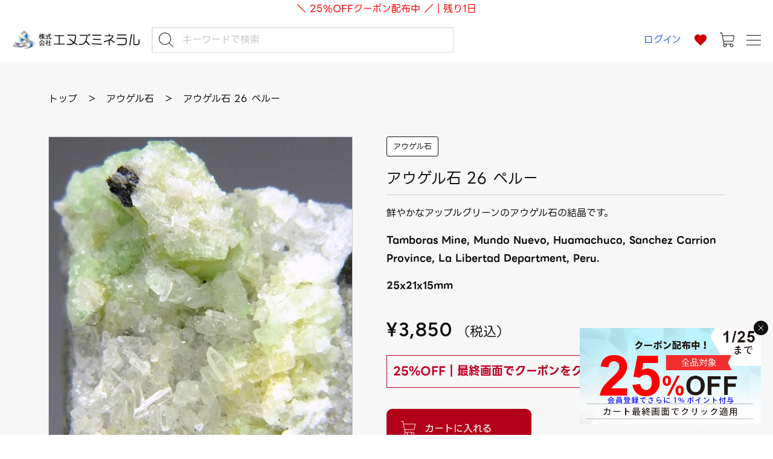

--- FILE ---
content_type: text/html; charset=UTF-8
request_url: https://www.ns-mineral.co.jp/item/77391/
body_size: 19847
content:
<!DOCTYPE html>
<html lang="ja">
<head>
<meta charset="UTF-8">
<meta http-equiv="X-UA-Compatible" content="IE=edge">
<meta name="viewport" content="width=device-width, initial-scale=1.0, minimum-scale=1.0">
<meta name='robots' content='index, follow, max-image-preview:large, max-snippet:-1, max-video-preview:-1' />

	<!-- This site is optimized with the Yoast SEO plugin v26.7 - https://yoast.com/wordpress/plugins/seo/ -->
	<title>アウゲル石 26 ペルー - 鉱物標本・隕石標本販売のWeb専門店 エヌズミネラル ｜｜鉱物標本・隕石標本の販売・通販</title>
	<meta name="description" content="鮮やかなアップルグリーンのアウゲル石の結晶です。 Tamboras Mine, Mundo Nuevo, Huamachuco, Sanchez" />
	<link rel="canonical" href="https://www.ns-mineral.co.jp/item/77391/" />
	<meta property="og:locale" content="ja_JP" />
	<meta property="og:type" content="article" />
	<meta property="og:title" content="アウゲル石 26 ペルー - 鉱物標本・隕石標本販売のWeb専門店 エヌズミネラル ｜｜鉱物標本・隕石標本の販売・通販" />
	<meta property="og:description" content="鮮やかなアップルグリーンのアウゲル石の結晶です。 Tamboras Mine, Mundo Nuevo, Huamachuco, Sanchez" />
	<meta property="og:url" content="https://www.ns-mineral.co.jp/item/77391/" />
	<meta property="og:site_name" content="鉱物標本・隕石標本販売のWeb専門店 エヌズミネラル" />
	<meta property="article:published_time" content="2021-07-12T08:47:11+00:00" />
	<meta property="og:image" content="https://www.ns-mineral.co.jp/wp/wp-content/uploads/2021/07/e8621d7d924efb740ab48e6a2584ed40.jpg" />
	<meta property="og:image:width" content="504" />
	<meta property="og:image:height" content="500" />
	<meta property="og:image:type" content="image/jpeg" />
	<meta name="author" content="ns-mineral" />
	<meta name="twitter:card" content="summary_large_image" />
	<meta name="twitter:creator" content="@NsMineral" />
	<meta name="twitter:site" content="@NsMineral" />
	<meta name="twitter:label1" content="執筆者" />
	<meta name="twitter:data1" content="ns-mineral" />
	<script type="application/ld+json" class="yoast-schema-graph">{"@context":"https://schema.org","@graph":[{"@type":"Article","@id":"https://www.ns-mineral.co.jp/item/77391/#article","isPartOf":{"@id":"https://www.ns-mineral.co.jp/item/77391/"},"author":{"name":"ns-mineral","@id":"https://www.ns-mineral.co.jp/#/schema/person/efb5499e6f59cb55d056ad75798dc2f8"},"headline":"アウゲル石 26 ペルー","datePublished":"2021-07-12T08:47:11+00:00","mainEntityOfPage":{"@id":"https://www.ns-mineral.co.jp/item/77391/"},"wordCount":15,"publisher":{"@id":"https://www.ns-mineral.co.jp/#organization"},"image":{"@id":"https://www.ns-mineral.co.jp/item/77391/#primaryimage"},"thumbnailUrl":"https://www.ns-mineral.co.jp/wp/wp-content/uploads/2021/07/e8621d7d924efb740ab48e6a2584ed40.jpg","articleSection":["商品","アウゲル石","セール対象商品","表示価格を税込にする"],"inLanguage":"ja"},{"@type":"WebPage","@id":"https://www.ns-mineral.co.jp/item/77391/","url":"https://www.ns-mineral.co.jp/item/77391/","name":"アウゲル石 26 ペルー - 鉱物標本・隕石標本販売のWeb専門店 エヌズミネラル ｜｜鉱物標本・隕石標本の販売・通販","isPartOf":{"@id":"https://www.ns-mineral.co.jp/#website"},"primaryImageOfPage":{"@id":"https://www.ns-mineral.co.jp/item/77391/#primaryimage"},"image":{"@id":"https://www.ns-mineral.co.jp/item/77391/#primaryimage"},"thumbnailUrl":"https://www.ns-mineral.co.jp/wp/wp-content/uploads/2021/07/e8621d7d924efb740ab48e6a2584ed40.jpg","datePublished":"2021-07-12T08:47:11+00:00","description":"鮮やかなアップルグリーンのアウゲル石の結晶です。 Tamboras Mine, Mundo Nuevo, Huamachuco, Sanchez","breadcrumb":{"@id":"https://www.ns-mineral.co.jp/item/77391/#breadcrumb"},"inLanguage":"ja","potentialAction":[{"@type":"ReadAction","target":["https://www.ns-mineral.co.jp/item/77391/"]}]},{"@type":"ImageObject","inLanguage":"ja","@id":"https://www.ns-mineral.co.jp/item/77391/#primaryimage","url":"https://www.ns-mineral.co.jp/wp/wp-content/uploads/2021/07/e8621d7d924efb740ab48e6a2584ed40.jpg","contentUrl":"https://www.ns-mineral.co.jp/wp/wp-content/uploads/2021/07/e8621d7d924efb740ab48e6a2584ed40.jpg","width":504,"height":500},{"@type":"BreadcrumbList","@id":"https://www.ns-mineral.co.jp/item/77391/#breadcrumb","itemListElement":[{"@type":"ListItem","position":1,"name":"ホーム","item":"https://www.ns-mineral.co.jp/"},{"@type":"ListItem","position":2,"name":"アウゲル石 26 ペルー"}]},{"@type":"WebSite","@id":"https://www.ns-mineral.co.jp/#website","url":"https://www.ns-mineral.co.jp/","name":"鉱物標本・隕石標本販売のWeb専門店 エヌズミネラル","description":"","publisher":{"@id":"https://www.ns-mineral.co.jp/#organization"},"potentialAction":[{"@type":"SearchAction","target":{"@type":"EntryPoint","urlTemplate":"https://www.ns-mineral.co.jp/?s={search_term_string}"},"query-input":{"@type":"PropertyValueSpecification","valueRequired":true,"valueName":"search_term_string"}}],"inLanguage":"ja"},{"@type":"Organization","@id":"https://www.ns-mineral.co.jp/#organization","name":"株式会社エヌズミネラル","url":"https://www.ns-mineral.co.jp/","logo":{"@type":"ImageObject","inLanguage":"ja","@id":"https://www.ns-mineral.co.jp/#/schema/logo/image/","url":"https://www.ns-mineral.co.jp/wp/wp-content/uploads/2019/10/favicon.png","contentUrl":"https://www.ns-mineral.co.jp/wp/wp-content/uploads/2019/10/favicon.png","width":512,"height":512,"caption":"株式会社エヌズミネラル"},"image":{"@id":"https://www.ns-mineral.co.jp/#/schema/logo/image/"},"sameAs":["https://x.com/NsMineral","https://www.instagram.com/ns_mineral/"]},{"@type":"Person","@id":"https://www.ns-mineral.co.jp/#/schema/person/efb5499e6f59cb55d056ad75798dc2f8","name":"ns-mineral"}]}</script>
	<!-- / Yoast SEO plugin. -->


<link rel='dns-prefetch' href='//stats.wp.com' />
<link rel="alternate" title="oEmbed (JSON)" type="application/json+oembed" href="https://www.ns-mineral.co.jp/wp-json/oembed/1.0/embed?url=https%3A%2F%2Fwww.ns-mineral.co.jp%2Fitem%2F77391%2F" />
<link rel="alternate" title="oEmbed (XML)" type="text/xml+oembed" href="https://www.ns-mineral.co.jp/wp-json/oembed/1.0/embed?url=https%3A%2F%2Fwww.ns-mineral.co.jp%2Fitem%2F77391%2F&#038;format=xml" />
<link rel='stylesheet' id='batch_css-css' href='https://www.ns-mineral.co.jp/wp/wp-content/plugins/batchmove/css/batch.css' type='text/css' media='all' />
<style id='wp-block-library-inline-css' type='text/css'>
:root{--wp-block-synced-color:#7a00df;--wp-block-synced-color--rgb:122,0,223;--wp-bound-block-color:var(--wp-block-synced-color);--wp-editor-canvas-background:#ddd;--wp-admin-theme-color:#007cba;--wp-admin-theme-color--rgb:0,124,186;--wp-admin-theme-color-darker-10:#006ba1;--wp-admin-theme-color-darker-10--rgb:0,107,160.5;--wp-admin-theme-color-darker-20:#005a87;--wp-admin-theme-color-darker-20--rgb:0,90,135;--wp-admin-border-width-focus:2px}@media (min-resolution:192dpi){:root{--wp-admin-border-width-focus:1.5px}}.wp-element-button{cursor:pointer}:root .has-very-light-gray-background-color{background-color:#eee}:root .has-very-dark-gray-background-color{background-color:#313131}:root .has-very-light-gray-color{color:#eee}:root .has-very-dark-gray-color{color:#313131}:root .has-vivid-green-cyan-to-vivid-cyan-blue-gradient-background{background:linear-gradient(135deg,#00d084,#0693e3)}:root .has-purple-crush-gradient-background{background:linear-gradient(135deg,#34e2e4,#4721fb 50%,#ab1dfe)}:root .has-hazy-dawn-gradient-background{background:linear-gradient(135deg,#faaca8,#dad0ec)}:root .has-subdued-olive-gradient-background{background:linear-gradient(135deg,#fafae1,#67a671)}:root .has-atomic-cream-gradient-background{background:linear-gradient(135deg,#fdd79a,#004a59)}:root .has-nightshade-gradient-background{background:linear-gradient(135deg,#330968,#31cdcf)}:root .has-midnight-gradient-background{background:linear-gradient(135deg,#020381,#2874fc)}:root{--wp--preset--font-size--normal:16px;--wp--preset--font-size--huge:42px}.has-regular-font-size{font-size:1em}.has-larger-font-size{font-size:2.625em}.has-normal-font-size{font-size:var(--wp--preset--font-size--normal)}.has-huge-font-size{font-size:var(--wp--preset--font-size--huge)}.has-text-align-center{text-align:center}.has-text-align-left{text-align:left}.has-text-align-right{text-align:right}.has-fit-text{white-space:nowrap!important}#end-resizable-editor-section{display:none}.aligncenter{clear:both}.items-justified-left{justify-content:flex-start}.items-justified-center{justify-content:center}.items-justified-right{justify-content:flex-end}.items-justified-space-between{justify-content:space-between}.screen-reader-text{border:0;clip-path:inset(50%);height:1px;margin:-1px;overflow:hidden;padding:0;position:absolute;width:1px;word-wrap:normal!important}.screen-reader-text:focus{background-color:#ddd;clip-path:none;color:#444;display:block;font-size:1em;height:auto;left:5px;line-height:normal;padding:15px 23px 14px;text-decoration:none;top:5px;width:auto;z-index:100000}html :where(.has-border-color){border-style:solid}html :where([style*=border-top-color]){border-top-style:solid}html :where([style*=border-right-color]){border-right-style:solid}html :where([style*=border-bottom-color]){border-bottom-style:solid}html :where([style*=border-left-color]){border-left-style:solid}html :where([style*=border-width]){border-style:solid}html :where([style*=border-top-width]){border-top-style:solid}html :where([style*=border-right-width]){border-right-style:solid}html :where([style*=border-bottom-width]){border-bottom-style:solid}html :where([style*=border-left-width]){border-left-style:solid}html :where(img[class*=wp-image-]){height:auto;max-width:100%}:where(figure){margin:0 0 1em}html :where(.is-position-sticky){--wp-admin--admin-bar--position-offset:var(--wp-admin--admin-bar--height,0px)}@media screen and (max-width:600px){html :where(.is-position-sticky){--wp-admin--admin-bar--position-offset:0px}}
/*# sourceURL=/wp-includes/css/dist/block-library/common.min.css */
</style>
<style id='classic-theme-styles-inline-css' type='text/css'>
/*! This file is auto-generated */
.wp-block-button__link{color:#fff;background-color:#32373c;border-radius:9999px;box-shadow:none;text-decoration:none;padding:calc(.667em + 2px) calc(1.333em + 2px);font-size:1.125em}.wp-block-file__button{background:#32373c;color:#fff;text-decoration:none}
/*# sourceURL=/wp-includes/css/classic-themes.min.css */
</style>
<link rel='stylesheet' id='contact-form-7-css' href='https://www.ns-mineral.co.jp/wp/wp-content/plugins/contact-form-7/includes/css/styles.css?ver=6.1.4' type='text/css' media='all' />
<link rel='stylesheet' id='responsive-lightbox-swipebox-css' href='https://www.ns-mineral.co.jp/wp/wp-content/plugins/responsive-lightbox/assets/swipebox/swipebox.min.css?ver=1.5.2' type='text/css' media='all' />
<link rel='stylesheet' id='ivory-search-styles-css' href='https://www.ns-mineral.co.jp/wp/wp-content/plugins/add-search-to-menu/public/css/ivory-search.min.css?ver=5.5.13' type='text/css' media='all' />
<link rel='stylesheet' id='wcex-favorite-style-css' href='https://www.ns-mineral.co.jp/wp/wp-content/plugins/wcex_favorites/assets/css/favorite.css?ver=1.0.8.2503181' type='text/css' media='all' />
<link rel='stylesheet' id='usces_default_css-css' href='https://www.ns-mineral.co.jp/wp/wp-content/plugins/usc-e-shop/css/usces_default.css?ver=2.11.26.2512161' type='text/css' media='all' />
<link rel='stylesheet' id='dashicons-css' href='https://www.ns-mineral.co.jp/wp/wp-includes/css/dashicons.min.css' type='text/css' media='all' />
<link rel='stylesheet' id='theme-normalize-css' href='https://www.ns-mineral.co.jp/wp/wp-content/themes/ns-meteorite/css/normalize.css?1570238394' type='text/css' media='all' />
<link rel='stylesheet' id='theme-common-css' href='https://www.ns-mineral.co.jp/wp/wp-content/themes/ns-meteorite/css/common.css?1761634562' type='text/css' media='all' />
<link rel='stylesheet' id='theme-css' href='https://www.ns-mineral.co.jp/wp/wp-content/themes/ns-meteorite/style.css?20230518&#038;1761958080' type='text/css' media='all' />
<link rel='stylesheet' id='theme-module-css' href='https://www.ns-mineral.co.jp/wp/wp-content/themes/ns-meteorite/css/module.css?1761700929' type='text/css' media='all' />
<link rel='stylesheet' id='slick-style-css' href='https://www.ns-mineral.co.jp/wp/wp-content/themes/ns-meteorite/scripts/slick/slick.css' type='text/css' media='all' />
<link rel='stylesheet' id='entry-style-css' href='https://www.ns-mineral.co.jp/wp/wp-content/themes/ns-meteorite/css/entry.css?1738633047' type='text/css' media='all' />
<link rel='stylesheet' id='welcart_item-css' href='https://www.ns-mineral.co.jp/wp/wp-content/themes/ns-meteorite/css/welcart_item_single.css?1761554653' type='text/css' media='all' />
<script type="text/javascript" src="https://www.ns-mineral.co.jp/wp/wp-includes/js/jquery/jquery.min.js?ver=3.7.1" id="jquery-core-js"></script>
<script type="text/javascript" src="https://www.ns-mineral.co.jp/wp/wp-includes/js/jquery/jquery-migrate.min.js?ver=3.4.1" id="jquery-migrate-js"></script>
<script type="text/javascript" src="https://www.ns-mineral.co.jp/wp/wp-content/plugins/batchmove/js/batch.js" id="batch_js-js"></script>
<script type="text/javascript" src="https://www.ns-mineral.co.jp/wp/wp-content/plugins/responsive-lightbox/assets/dompurify/purify.min.js?ver=3.3.1" id="dompurify-js"></script>
<script type="text/javascript" id="responsive-lightbox-sanitizer-js-before">
/* <![CDATA[ */
window.RLG = window.RLG || {}; window.RLG.sanitizeAllowedHosts = ["youtube.com","www.youtube.com","youtu.be","vimeo.com","player.vimeo.com"];
//# sourceURL=responsive-lightbox-sanitizer-js-before
/* ]]> */
</script>
<script type="text/javascript" src="https://www.ns-mineral.co.jp/wp/wp-content/plugins/responsive-lightbox/js/sanitizer.js?ver=2.6.1" id="responsive-lightbox-sanitizer-js"></script>
<script type="text/javascript" src="https://www.ns-mineral.co.jp/wp/wp-content/plugins/responsive-lightbox/assets/swipebox/jquery.swipebox.min.js?ver=1.5.2" id="responsive-lightbox-swipebox-js"></script>
<script type="text/javascript" src="https://www.ns-mineral.co.jp/wp/wp-includes/js/underscore.min.js?ver=1.13.7" id="underscore-js"></script>
<script type="text/javascript" src="https://www.ns-mineral.co.jp/wp/wp-content/plugins/responsive-lightbox/assets/infinitescroll/infinite-scroll.pkgd.min.js?ver=4.0.1" id="responsive-lightbox-infinite-scroll-js"></script>
<script type="text/javascript" id="responsive-lightbox-js-before">
/* <![CDATA[ */
var rlArgs = {"script":"swipebox","selector":"lightbox","customEvents":"","activeGalleries":true,"animation":true,"hideCloseButtonOnMobile":false,"removeBarsOnMobile":false,"hideBars":true,"hideBarsDelay":5000,"videoMaxWidth":1080,"useSVG":true,"loopAtEnd":false,"woocommerce_gallery":false,"ajaxurl":"https:\/\/www.ns-mineral.co.jp\/wp\/wp-admin\/admin-ajax.php","nonce":"d0ec817951","preview":false,"postId":77391,"scriptExtension":false};

//# sourceURL=responsive-lightbox-js-before
/* ]]> */
</script>
<script type="text/javascript" src="https://www.ns-mineral.co.jp/wp/wp-content/plugins/responsive-lightbox/js/front.js?ver=2.6.1" id="responsive-lightbox-js"></script>
<link rel="https://api.w.org/" href="https://www.ns-mineral.co.jp/wp-json/" /><link rel="alternate" title="JSON" type="application/json" href="https://www.ns-mineral.co.jp/wp-json/wp/v2/posts/77391" /><link rel="EditURI" type="application/rsd+xml" title="RSD" href="https://www.ns-mineral.co.jp/wp/xmlrpc.php?rsd" />
<meta name="generator" content="WordPress 6.9" />
<link rel='shortlink' href='https://www.ns-mineral.co.jp/?p=77391' />

<meta property="og:title" content="アウゲル石 26 ペルー">
<meta property="og:type" content="product">
<meta property="og:description" content="アウゲル石 26 ペルー">
<meta property="og:url" content="https://www.ns-mineral.co.jp/item/77391/">
<meta property="og:image" content="https://www.ns-mineral.co.jp/wp/wp-content/uploads/2021/07/e8621d7d924efb740ab48e6a2584ed40.jpg">
<meta property="og:site_name" content="鉱物標本・隕石標本販売のWeb専門店 エヌズミネラル">	<style>img#wpstats{display:none}</style>
					<!-- WCEX_Google_Analytics_4 plugins -->
			<!-- Global site tag (gtag.js) - Google Analytics -->
			<script async src="https://www.googletagmanager.com/gtag/js?id=G-T4XZ7SFE6F"></script>
			<script>
				window.dataLayer = window.dataLayer || [];
				function gtag(){dataLayer.push(arguments);}
				gtag('js', new Date());

				gtag('config', 'G-T4XZ7SFE6F');
			</script>
						<!-- WCEX_Google_Analytics_4 plugins -->
			<script>
				gtag('event', 'view_item', {"currency":"JPY","items":[{"item_id":"wc_77391","item_name":"\u30a2\u30a6\u30b2\u30eb\u77f3 26 \u30da\u30eb\u30fc","currency":"JPY","discount":0,"item_category":"\u30a2\u30a6\u30b2\u30eb\u77f3","item_variant":"wc_77391","price":3500}],"value":3500});
			</script>
		<script src="https://ajaxzip3.github.io/ajaxzip3.js" charset="UTF-8"></script>
	<script type="text/javascript">
	jQuery(function($){
		$("#zip").attr('onKeyUp', 'AjaxZip3.zip2addr(this,\'\',\'your-address\',\'your-address\');');
	})</script><script>
(function($){
  var pcView = 1000,
      spView = 640,
      view   = (navigator.userAgent.indexOf('iPhone') > 0 || navigator.userAgent.indexOf('iPod') > 0 || (navigator.userAgent.indexOf('Android') > 0 && navigator.userAgent.indexOf('Mobile') > 0)) ? spView : pcView;

  $('meta[name="viewport"]').remove();
  $('head')
    .prepend('<meta name="viewport" content="width=' + view + '">')
		.append('<style>@-ms-viewport { width: device-width; } /* windows pc (IE) - DO NOT FIX */@media screen and (max-width: ' + pcView + 'px) {@-ms-viewport { width: ' + pcView + 'px; } /* for windows tablet */}@media screen and (max-width: ' + spView + 'px) {@-ms-viewport { width: ' + spView  + 'px; } /* for windows phone */}</style>');
})(jQuery);
</script>
<link rel="icon" href="https://www.ns-mineral.co.jp/wp/wp-content/uploads/2019/10/cropped-favicon-352x352.png" sizes="32x32" />
<link rel="icon" href="https://www.ns-mineral.co.jp/wp/wp-content/uploads/2019/10/cropped-favicon-352x352.png" sizes="192x192" />
<link rel="apple-touch-icon" href="https://www.ns-mineral.co.jp/wp/wp-content/uploads/2019/10/cropped-favicon-352x352.png" />
<meta name="msapplication-TileImage" content="https://www.ns-mineral.co.jp/wp/wp-content/uploads/2019/10/cropped-favicon-352x352.png" />
<link rel="stylesheet" href="//maxcdn.bootstrapcdn.com/font-awesome/4.7.0/css/font-awesome.min.css">

<link rel="preconnect" href="https://fonts.googleapis.com">
<link rel="preconnect" href="https://fonts.gstatic.com" crossorigin>
<link href="https://fonts.googleapis.com/css2?family=Figtree:ital,wght@0,300..900;1,300..900&display=swap" rel="stylesheet">

</head>

<body data-rsssl=1 class="wp-singular post-template-default single single-post postid-77391 single-format-standard wp-theme-ns-meteorite ns-meteorite">


<div id="wrapper" class="at-subpage at-single at-single-item at-single-post">

<header id="header" class="header-fix">
			<div id="h-campaign" style="background-color: #ffffff;">
		<div class="content-width">
			<p><span style="color: #FF0000;">＼ 25%OFFクーポン配布中 ／｜残り1日</span></p>
		</div>
	</div>
	
	<div id="h-content">
				<div id="site-logo">
			<a href="https://www.ns-mineral.co.jp/" rel="home" class="img-box"><img src="https://www.ns-mineral.co.jp/wp/wp-content/themes/ns-meteorite/assets/images/common/h_logo_01.svg" alt="鉱物標本・隕石標本販売のWeb専門店 エヌズミネラル"></a>
		</div>

		<div id="h-search-box" class="h-search-box">
			<form method="get" id="search-form-697462fbd0e9d" class="search-form" action="https://www.ns-mineral.co.jp" autocomplete="off">
	<span class="search-field"><input type="text" name="s" value="" placeholder="キーワードで検索" ></span>
	<span class="search-submit"><input type="submit" value="検索"></span>
</form>
		</div>

		<ul id="h-search-menu">
			<li><a href="#gnav-category" class="js-category-open"><span>カテゴリでさがす</span></a></li>
			<li><a href="https://www.ns-mineral.co.jp/new-item/"><span>新着標本をさがす</span></a></li>
			<li><a href="https://www.ns-mineral.co.jp#top-sec-price-search"><span>価格帯でさがす</span></a></li>
		</ul>

		<div id="h-store-menu">
					<div class="h-store-menu h-store-menu-login"><a href="https://www.ns-mineral.co.jp/usces-member/" class="menu-txt">ログイン</a></div>
									<div class="h-store-menu h-store-menu-favorite"><a href="https://www.ns-mineral.co.jp/usces-member/" class="img-box menu-icon"><img src="https://www.ns-mineral.co.jp/wp/wp-content/plugins/wcex_favorites/assets/images/icon/favorite.svg" alt="お気に入り"></a></div>
					<div class="h-store-menu h-store-menu-cart"><a href="https://www.ns-mineral.co.jp/usces-cart/" class="img-box menu-icon"><img src="https://www.ns-mineral.co.jp/wp/wp-content/themes/ns-meteorite/assets/images/common/icon_cart_bk_01.svg" alt="カート"></a></div>
			<div class="h-store-menu h-store-menu-hamburger"><a href="#" class="hamburger"><span class="hamburger__icon"></span></a></div>
		</div>
	</div><!-- #h-content -->
	<nav id="gnav">
	<div id="sp-gnav">
		<div class="content-width">
			<div id="sp-gnav-search-box" class="h-search-box">
				<form method="get" id="search-form-697462fbd0f39" class="search-form" action="https://www.ns-mineral.co.jp" autocomplete="off">
	<span class="search-field"><input type="text" name="s" value="" placeholder="キーワードで検索" ></span>
	<span class="search-submit"><input type="submit" value="検索"></span>
</form>
			</div>
			<div id="sp-gnav-store-menu">
							<div class="h-store-menu h-store-menu-login"><a href="https://www.ns-mineral.co.jp/usces-member/" class="menu-txt">ログイン</a></div>
													<div class="h-store-menu h-store-menu-favorite"><a href="https://www.ns-mineral.co.jp/usces-member/" class="img-box menu-icon"><img src="https://www.ns-mineral.co.jp/wp/wp-content/plugins/wcex_favorites/assets/images/icon/favorite.svg" alt="お気に入り"></a></div>
							<div class="h-store-menu h-store-menu-cart"><a href="https://www.ns-mineral.co.jp/usces-cart/" class="img-box menu-icon"><img src="https://www.ns-mineral.co.jp/wp/wp-content/themes/ns-meteorite/assets/images/common/icon_cart_bk_01.svg" alt="カート"></a></div>
			</div>
		</div>
	</div>
	<div class="content-width">
		<div class="gnav-container">
			<div class="gnav-menu">
				<div class="menu-item menu-item-with-icon">
					<a href="https://www.ns-mineral.co.jp/item/"><span>商品をさがす</span></a>
				</div>
				<div class="menu-item">
					<a href="https://www.ns-mineral.co.jp/search-assist/"><span>カテゴリでさがす</span></a>
				</div>
				<div class="menu-item">
					<a href="https://www.ns-mineral.co.jp/new-item/"><span>新着標本をさがす</span></a>
				</div>
				<div class="menu-item">
					<a href="https://www.ns-mineral.co.jp#top-sec-price-search"><span>価格帯でさがす</span></a>
				</div>
			</div>
			<div class="gnav-menu">
				<div class="menu-item menu-item-with-icon">
					<a href="https://www.ns-mineral.co.jp/info/"><span>お知らせ</span></a>
				</div>
			</div>
			<div class="gnav-menu">
				<div class="menu-item menu-item-with-icon">
					<a href="https://www.ns-mineral.co.jp/for-research/"><span>大学・研究機関の方へ</span></a>
				</div>
			</div>
			<div class="gnav-menu">
				<div class="menu-item menu-item-with-icon">
					<a href="https://www.ns-mineral.co.jp/guide/"><span>ご利用について</span></a>
				</div>
				<div class="menu-item">
					<a href="https://www.ns-mineral.co.jp/about/"><span>ご利用規約</span></a>
				</div>
				<div class="menu-item">
					<a href="https://www.ns-mineral.co.jp/guide/"><span>ご購入方法</span></a>
				</div>
				<div class="menu-item">
					<a href="https://www.ns-mineral.co.jp/faq/"><span>よくあるご質問</span></a>
				</div>
				<div class="menu-item">
					<a href="https://www.ns-mineral.co.jp/law/"><span>特定商取引法に基づく表示</span></a>
				</div>
				<div class="menu-item">
					<a href="https://www.ns-mineral.co.jp/contact/"><span>お問い合わせ</span></a>
				</div>
				<div class="menu-item">
					<a href="https://www.ns-mineral.co.jp/privacy-policy/"><span>個人情報保護方針</span></a>
				</div>
				<div class="menu-item">
					<a href="https://www.ns-mineral.co.jp/link/"><span>リンク</span></a>
				</div>
			</div>
		</div>
		<div class="sns-link-container">
			<a href="https://x.com/NsMineral" class="sns-link sns-link-x" target="_blank"><span class="icon"><img src="https://www.ns-mineral.co.jp/wp/wp-content/themes/ns-meteorite/assets/images/common/icon_sns_x_01.svg" alt="X"></span></a>
			<a href="https://www.instagram.com/ns_mineral/?hl=ja" class="sns-link sns-link-instagram" target="_blank"><span class="icon"><img src="https://www.ns-mineral.co.jp/wp/wp-content/themes/ns-meteorite/assets/images/common/icon_sns_instagram_01.svg" alt="Instagram"></span></a>
			<a href="https://auctions.yahoo.co.jp/seller/2FHxMyLwJxQaEFmRUEYvZHBLVxreb?user_type=c" class="img-box" target="_blank"><img src="https://www.ns-mineral.co.jp/wp/wp-content/themes/ns-meteorite/assets/images/common/logo_yahoo_auctions_01.png" alt="Yahoo！オークション"></a>
		</div>
	</div>
</nav><!-- #gnav -->

	<div id="gnav-category">
		<div class="content-width">
			<div class="gnav-search-list all-category-list">

									<div class="item-category-group-idx">セレクトコーナー</div><ul class="category-nav-group">										<li><a href="https://www.ns-mineral.co.jp/item/itemgenre/select-1/">セレクトコーナー 1</a></li>
														<li><a href="https://www.ns-mineral.co.jp/item/itemgenre/select-2/">セレクトコーナー 2</a></li>
														<li><a href="https://www.ns-mineral.co.jp/item/itemgenre/select-3/">セレクトコーナー 3</a></li>
														<li><a href="https://www.ns-mineral.co.jp/item/itemgenre/select-4/">セレクトコーナー 4</a></li>
									</ul><div class="item-category-group-idx">隕石</div><ul class="category-nav-group">										<li><a href="https://www.ns-mineral.co.jp/item/itemgenre/iron-meteorite/">鉄隕石</a></li>
														<li><a href="https://www.ns-mineral.co.jp/item/itemgenre/pallasite-meteorite/">パラサイト隕石</a></li>
														<li><a href="https://www.ns-mineral.co.jp/item/itemgenre/stony-meteorite/">石質隕石</a></li>
														<li><a href="https://www.ns-mineral.co.jp/item/itemgenre/lunar-meteorite/">月隕石</a></li>
														<li><a href="https://www.ns-mineral.co.jp/item/itemgenre/martian-meteorite/">火星隕石</a></li>
														<li><a href="https://www.ns-mineral.co.jp/item/itemgenre/carbonaceous-meteorite/">炭素質隕石</a></li>
														<li><a href="https://www.ns-mineral.co.jp/item/itemgenre/hed-meteorite/">HED隕石</a></li>
														<li><a href="https://www.ns-mineral.co.jp/item/itemgenre/libyan-desert-glass/">リビアングラス</a></li>
									</ul><div class="item-category-group-idx">コレクション整理用品</div><ul class="category-nav-group">										<li><a href="https://www.ns-mineral.co.jp/item/itemgenre/collection-supplies/">コレクション整理用品</a></li>
									</ul><div class="item-category-group-idx">元素鉱物</div><ul class="category-nav-group">										<li><a href="https://www.ns-mineral.co.jp/item/itemgenre/native-elements/">元素鉱物</a></li>
									</ul><div class="item-category-group-idx">ツメブ鉱山 Tsumeb Mine</div><ul class="category-nav-group">										<li><a href="https://www.ns-mineral.co.jp/item/itemgenre/tsumeb-mine/">ツメブ鉱山</a></li>
									</ul><div class="item-category-group-idx">蛍石　フローライト</div><ul class="category-nav-group">										<li><a href="https://www.ns-mineral.co.jp/item/itemgenre/fluorite-worldwide/">フローライト 世界各国</a></li>
														<li><a href="https://www.ns-mineral.co.jp/item/itemgenre/fluorite-uk-england/">フローライト イギリス</a></li>
														<li><a href="https://www.ns-mineral.co.jp/item/itemgenre/fluorite-illinois/">フローライト イリノイ</a></li>
														<li><a href="https://www.ns-mineral.co.jp/item/itemgenre/fluorite-germany/">フローライト ドイツ</a></li>
														<li><a href="https://www.ns-mineral.co.jp/item/itemgenre/fluorite-iran/">フローライト イラン</a></li>
														<li><a href="https://www.ns-mineral.co.jp/item/itemgenre/fluorite-france/">フローライト フランス</a></li>
														<li><a href="https://www.ns-mineral.co.jp/item/itemgenre/fluorite-austria/">フローライト オーストリア</a></li>
														<li><a href="https://www.ns-mineral.co.jp/item/itemgenre/fluorite-spain/">フローライト スペイン</a></li>
														<li><a href="https://www.ns-mineral.co.jp/item/itemgenre/fluorite-namibia/">フローライト ナミビア</a></li>
														<li><a href="https://www.ns-mineral.co.jp/item/itemgenre/fluorite-elmwood/">フローライト エルムウッド</a></li>
														<li><a href="https://www.ns-mineral.co.jp/item/itemgenre/fluorite-peru/">フローライト ペルー</a></li>
														<li><a href="https://www.ns-mineral.co.jp/item/itemgenre/fluorite-octahedral/">フローライト 八面体</a></li>
									</ul><div class="item-category-group-idx">水晶</div><ul class="category-nav-group">										<li><a href="https://www.ns-mineral.co.jp/item/itemgenre/quartz-1/">水晶 1</a></li>
														<li><a href="https://www.ns-mineral.co.jp/item/itemgenre/quartz-2/">水晶 2</a></li>
														<li><a href="https://www.ns-mineral.co.jp/item/itemgenre/quartz-3/">水晶 3</a></li>
														<li><a href="https://www.ns-mineral.co.jp/item/itemgenre/colombian-quartz/">コロンビア水晶</a></li>
														<li><a href="https://www.ns-mineral.co.jp/item/itemgenre/ajoite-papagoite-quartz/">アホー石 パパゴ石入り水晶</a></li>
														<li><a href="https://www.ns-mineral.co.jp/item/itemgenre/arkansas-quartz/">アーカンソー水晶</a></li>
														<li><a href="https://www.ns-mineral.co.jp/item/itemgenre/herkimer-diamond/">ハーキマーダイアモンド</a></li>
														<li><a href="https://www.ns-mineral.co.jp/item/itemgenre/brandberg-quartz/">ブランドバーグ水晶</a></li>
														<li><a href="https://www.ns-mineral.co.jp/item/itemgenre/strawberry-quartz/">ストロベリークォーツ</a></li>
														<li><a href="https://www.ns-mineral.co.jp/item/itemgenre/amethyst/">紫水晶 アメシスト</a></li>
														<li><a href="https://www.ns-mineral.co.jp/item/itemgenre/veracruz-amethyst/">ベラクルスアメシスト</a></li>
														<li><a href="https://www.ns-mineral.co.jp/item/itemgenre/blue-quartz/">青水晶</a></li>
														<li><a href="https://www.ns-mineral.co.jp/item/itemgenre/red-quartz/">赤水晶</a></li>
														<li><a href="https://www.ns-mineral.co.jp/item/itemgenre/green-quartz/">緑水晶</a></li>
														<li><a href="https://www.ns-mineral.co.jp/item/itemgenre/smoky-quartz/">スモーキークォーツ 黒水晶</a></li>
														<li><a href="https://www.ns-mineral.co.jp/item/itemgenre/madagascar-quartz/">マダガスカル水晶</a></li>
														<li><a href="https://www.ns-mineral.co.jp/item/itemgenre/faden-quartz/">ファーデンクォーツ</a></li>
														<li><a href="https://www.ns-mineral.co.jp/item/itemgenre/rutilated-quartz/">ルチル入り水晶</a></li>
														<li><a href="https://www.ns-mineral.co.jp/item/itemgenre/beta-quartz/">ベータクォーツ</a></li>
														<li><a href="https://www.ns-mineral.co.jp/item/itemgenre/petroleum-quartz/">オイル入り水晶</a></li>
									</ul><div class="item-category-group-idx">ベリル</div><ul class="category-nav-group">										<li><a href="https://www.ns-mineral.co.jp/item/itemgenre/aquamarine-heliodor/">アクアマリン ヘリオドール</a></li>
														<li><a href="https://www.ns-mineral.co.jp/item/itemgenre/emerald/">エメラルド</a></li>
														<li><a href="https://www.ns-mineral.co.jp/item/itemgenre/red-beryl/">レッドベリル</a></li>
														<li><a href="https://www.ns-mineral.co.jp/item/itemgenre/pezzottaite/">ペツォッタ石</a></li>
														<li><a href="https://www.ns-mineral.co.jp/item/itemgenre/morganite/">モルガナイト</a></li>
									</ul><div class="item-category-group-idx">ガーネット</div><ul class="category-nav-group">										<li><a href="https://www.ns-mineral.co.jp/item/itemgenre/garnet/">ガーネット</a></li>
														<li><a href="https://www.ns-mineral.co.jp/item/itemgenre/tsavorite/">ツァボライト</a></li>
														<li><a href="https://www.ns-mineral.co.jp/item/itemgenre/demantoid/">デマントイド</a></li>
														<li><a href="https://www.ns-mineral.co.jp/item/itemgenre/grossular/">グロッシュラー</a></li>
														<li><a href="https://www.ns-mineral.co.jp/item/itemgenre/spessartine/">スペサルチン</a></li>
									</ul><div class="item-category-group-idx">国産鉱物</div><ul class="category-nav-group">										<li><a href="https://www.ns-mineral.co.jp/item/itemgenre/japanese-minerals/">国産鉱物</a></li>
														<li><a href="https://www.ns-mineral.co.jp/item/itemgenre/glendonite/">玄能石</a></li>
														<li><a href="https://www.ns-mineral.co.jp/item/itemgenre/itoigawa-jadeite/">翡翠輝石 糸魚川ひすい</a></li>
									</ul><div class="item-category-group-idx">鉱物「あ」行</div><ul class="category-nav-group">										<li><a href="https://www.ns-mineral.co.jp/item/itemgenre/iolite/">アイオライト</a></li>
														<li><a href="https://www.ns-mineral.co.jp/item/itemgenre/augelite/">アウゲル石</a></li>
														<li><a href="https://www.ns-mineral.co.jp/item/itemgenre/aerinite/">アエリナイト</a></li>
														<li><a href="https://www.ns-mineral.co.jp/item/itemgenre/atacamite/">アタカマ石</a></li>
														<li><a href="https://www.ns-mineral.co.jp/item/itemgenre/adamite/">アダム鉱</a></li>
														<li><a href="https://www.ns-mineral.co.jp/item/itemgenre/anapaite/">アナパ石</a></li>
														<li><a href="https://www.ns-mineral.co.jp/item/itemgenre/apatite/">アパタイト</a></li>
														<li><a href="https://www.ns-mineral.co.jp/item/itemgenre/amazonite/">アマゾナイト</a></li>
														<li><a href="https://www.ns-mineral.co.jp/item/itemgenre/aragonite/">アラゴナイト</a></li>
														<li><a href="https://www.ns-mineral.co.jp/item/itemgenre/alexandrite/">アレキサンドライト</a></li>
														<li><a href="https://www.ns-mineral.co.jp/item/itemgenre/tetrahedrite/">安四面銅鉱</a></li>
														<li><a href="https://www.ns-mineral.co.jp/item/itemgenre/hemimorphite/">異極鉱</a></li>
														<li><a href="https://www.ns-mineral.co.jp/item/itemgenre/hureaulite/">ウロー石</a></li>
														<li><a href="https://www.ns-mineral.co.jp/item/itemgenre/wurtzite/">ウルツ鉱</a></li>
														<li><a href="https://www.ns-mineral.co.jp/item/itemgenre/mica-lepidolite/">雲母 リチア雲母</a></li>
														<li><a href="https://www.ns-mineral.co.jp/item/itemgenre/anatase-brookite/">鋭錐石 板チタン石</a></li>
														<li><a href="https://www.ns-mineral.co.jp/item/itemgenre/epidote/">エピドート</a></li>
														<li><a href="https://www.ns-mineral.co.jp/item/itemgenre/cylindrite/">円筒鉱</a></li>
														<li><a href="https://www.ns-mineral.co.jp/item/itemgenre/okenite/">オーケン石</a></li>
														<li><a href="https://www.ns-mineral.co.jp/item/itemgenre/pyrite/">黄鉄鉱</a></li>
														<li><a href="https://www.ns-mineral.co.jp/item/itemgenre/chalcopyrite/">黄銅鉱</a></li>
														<li><a href="https://www.ns-mineral.co.jp/item/itemgenre/axinite/">斧石</a></li>
														<li><a href="https://www.ns-mineral.co.jp/item/itemgenre/opal/">オパール</a></li>
														<li><a href="https://www.ns-mineral.co.jp/item/itemgenre/obsidian/">オブシディアン</a></li>
														<li><a href="https://www.ns-mineral.co.jp/item/itemgenre/olivenite/">オリーブ銅鉱</a></li>
									</ul><div class="item-category-group-idx">鉱物「か」行</div><ul class="category-nav-group">										<li><a href="https://www.ns-mineral.co.jp/item/itemgenre/carletonite/">カーレトン石</a></li>
														<li><a href="https://www.ns-mineral.co.jp/item/itemgenre/scheelite/">灰重石</a></li>
														<li><a href="https://www.ns-mineral.co.jp/item/itemgenre/talc/">滑石</a></li>
														<li><a href="https://www.ns-mineral.co.jp/item/itemgenre/cannizzarite/">カニツァロ鉱</a></li>
														<li><a href="https://www.ns-mineral.co.jp/item/itemgenre/cavansite-pentagonite/">カバンシ石 ペンタゴン石</a></li>
														<li><a href="https://www.ns-mineral.co.jp/item/itemgenre/calcite/">カルサイト</a></li>
														<li><a href="https://www.ns-mineral.co.jp/item/itemgenre/chalcedony/">カルセドニー</a></li>
														<li><a href="https://www.ns-mineral.co.jp/item/itemgenre/carpathite/">カルパチア石</a></li>
														<li><a href="https://www.ns-mineral.co.jp/item/itemgenre/carrollite/">カロール鉱</a></li>
														<li><a href="https://www.ns-mineral.co.jp/item/itemgenre/halite/">岩塩</a></li>
														<li><a href="https://www.ns-mineral.co.jp/item/itemgenre/enstatite/">頑火輝石</a></li>
														<li><a href="https://www.ns-mineral.co.jp/item/itemgenre/stibnite/">輝安鉱</a></li>
														<li><a href="https://www.ns-mineral.co.jp/item/itemgenre/cobaltite/">輝コバルト鉱</a></li>
														<li><a href="https://www.ns-mineral.co.jp/item/itemgenre/kinoite/">キノ石</a></li>
														<li><a href="https://www.ns-mineral.co.jp/item/itemgenre/apophyllite/">魚眼石</a></li>
														<li><a href="https://www.ns-mineral.co.jp/item/itemgenre/hyalite/">玉滴石</a></li>
														<li><a href="https://www.ns-mineral.co.jp/item/itemgenre/kammererite/">菫泥石</a></li>
														<li><a href="https://www.ns-mineral.co.jp/item/itemgenre/wavellite/">銀星石</a></li>
														<li><a href="https://www.ns-mineral.co.jp/item/itemgenre/dolomite/">苦灰石</a></li>
														<li><a href="https://www.ns-mineral.co.jp/item/itemgenre/malachite/">孔雀石</a></li>
														<li><a href="https://www.ns-mineral.co.jp/item/itemgenre/grandidierite/">グランディディエライト</a></li>
														<li><a href="https://www.ns-mineral.co.jp/item/itemgenre/chrysocolla/">クリソコラ</a></li>
														<li><a href="https://www.ns-mineral.co.jp/item/itemgenre/chrysoberyl/">クリソベリル</a></li>
														<li><a href="https://www.ns-mineral.co.jp/item/itemgenre/kunzite-hiddenite/">クンツァイト ヒデナイト</a></li>
														<li><a href="https://www.ns-mineral.co.jp/item/itemgenre/willemite/">珪亜鉛鉱</a></li>
														<li><a href="https://www.ns-mineral.co.jp/item/itemgenre/kermesite/">紅安鉱</a></li>
														<li><a href="https://www.ns-mineral.co.jp/item/itemgenre/crocoite/">紅鉛鉱</a></li>
														<li><a href="https://www.ns-mineral.co.jp/item/itemgenre/coquimbite/">コキンボ石</a></li>
														<li><a href="https://www.ns-mineral.co.jp/item/itemgenre/kosmochlor/">コスモクロア</a></li>
														<li><a href="https://www.ns-mineral.co.jp/item/itemgenre/conichalcite/">コニカルコ石</a></li>
														<li><a href="https://www.ns-mineral.co.jp/item/itemgenre/kornerupine/">コーネルピン</a></li>
														<li><a href="https://www.ns-mineral.co.jp/item/itemgenre/erythrite/">コバルト華</a></li>
														<li><a href="https://www.ns-mineral.co.jp/item/itemgenre/kovdorskite/">コブドルスカイト</a></li>
														<li><a href="https://www.ns-mineral.co.jp/item/itemgenre/covellite/">コベリン</a></li>
									</ul><div class="item-category-group-idx">鉱物「さ」行</div><ul class="category-nav-group">										<li><a href="https://www.ns-mineral.co.jp/item/itemgenre/serpierite/">サーピエリ石</a></li>
														<li><a href="https://www.ns-mineral.co.jp/item/itemgenre/sanidine/">サニディン</a></li>
														<li><a href="https://www.ns-mineral.co.jp/item/itemgenre/jeremejevite/">ジェレメジェフ石</a></li>
														<li><a href="https://www.ns-mineral.co.jp/item/itemgenre/magnetite/">磁鉄鉱</a></li>
														<li><a href="https://www.ns-mineral.co.jp/item/itemgenre/clinoclase/">斜開銅鉱</a></li>
														<li><a href="https://www.ns-mineral.co.jp/item/itemgenre/bournonite/">車骨鉱</a></li>
														<li><a href="https://www.ns-mineral.co.jp/item/itemgenre/shattuckite/">シャッタカイト</a></li>
														<li><a href="https://www.ns-mineral.co.jp/item/itemgenre/junitoite/">順伊藤石</a></li>
														<li><a href="https://www.ns-mineral.co.jp/item/itemgenre/scholzite/">ショルザイト</a></li>
														<li><a href="https://www.ns-mineral.co.jp/item/itemgenre/baryte/">重晶石</a></li>
														<li><a href="https://www.ns-mineral.co.jp/item/itemgenre/cinnabar/">辰砂</a></li>
														<li><a href="https://www.ns-mineral.co.jp/item/itemgenre/goethite/">針鉄鉱</a></li>
														<li><a href="https://www.ns-mineral.co.jp/item/itemgenre/millerite/">針ニッケル鉱</a></li>
														<li><a href="https://www.ns-mineral.co.jp/item/itemgenre/suolunite/">スオルン石</a></li>
														<li><a href="https://www.ns-mineral.co.jp/item/itemgenre/aurichalcite/">水亜鉛銅鉱</a></li>
														<li><a href="https://www.ns-mineral.co.jp/item/itemgenre/dioptase/">翠銅鉱</a></li>
														<li><a href="https://www.ns-mineral.co.jp/item/itemgenre/scapolite/">スキャポライト</a></li>
														<li><a href="https://www.ns-mineral.co.jp/item/itemgenre/sugilite/">杉石</a></li>
														<li><a href="https://www.ns-mineral.co.jp/item/itemgenre/scorodite/">スコロド石</a></li>
														<li><a href="https://www.ns-mineral.co.jp/item/itemgenre/cassiterite/">錫石</a></li>
														<li><a href="https://www.ns-mineral.co.jp/item/itemgenre/strengite/">ストレング石</a></li>
														<li><a href="https://www.ns-mineral.co.jp/item/itemgenre/strontianite/">ストロンチアン石</a></li>
														<li><a href="https://www.ns-mineral.co.jp/item/itemgenre/spinel/">スピネル</a></li>
														<li><a href="https://www.ns-mineral.co.jp/item/itemgenre/sphene/">スフェーン</a></li>
														<li><a href="https://www.ns-mineral.co.jp/item/itemgenre/sperrylite/">スペリー鉱</a></li>
														<li><a href="https://www.ns-mineral.co.jp/item/itemgenre/smithsonite/">スミソナイト</a></li>
														<li><a href="https://www.ns-mineral.co.jp/item/itemgenre/linarite/">青鉛鉱</a></li>
														<li><a href="https://www.ns-mineral.co.jp/item/itemgenre/cyanotrichite/">青針銅鉱</a></li>
														<li><a href="https://www.ns-mineral.co.jp/item/itemgenre/hematite/">赤鉄鉱</a></li>
														<li><a href="https://www.ns-mineral.co.jp/item/itemgenre/cuprite/">赤銅鉱</a></li>
														<li><a href="https://www.ns-mineral.co.jp/item/itemgenre/senegalite/">セネガル石</a></li>
														<li><a href="https://www.ns-mineral.co.jp/item/itemgenre/seraphinite/">セラフィナイト</a></li>
														<li><a href="https://www.ns-mineral.co.jp/item/itemgenre/serandite/">セラン石</a></li>
														<li><a href="https://www.ns-mineral.co.jp/item/itemgenre/selenite/">セレナイト</a></li>
														<li><a href="https://www.ns-mineral.co.jp/item/itemgenre/sphalerite/">閃亜鉛鉱</a></li>
														<li><a href="https://www.ns-mineral.co.jp/item/itemgenre/zoisite-clinozoisite/">ゾイサイト クリノゾイサイト</a></li>
														<li><a href="https://www.ns-mineral.co.jp/item/itemgenre/sodalite/">ソーダライト</a></li>
									</ul><div class="item-category-group-idx">鉱物「た」行</div><ul class="category-nav-group">										<li><a href="https://www.ns-mineral.co.jp/item/itemgenre/tarbuttite/">ターブッタイト</a></li>
														<li><a href="https://www.ns-mineral.co.jp/item/itemgenre/diaspore/">ダイアスポア</a></li>
														<li><a href="https://www.ns-mineral.co.jp/item/itemgenre/diamond/">ダイアモンド</a></li>
														<li><a href="https://www.ns-mineral.co.jp/item/itemgenre/diopside/">ダイオプサイド</a></li>
														<li><a href="https://www.ns-mineral.co.jp/item/itemgenre/tugtupite/">タグタパイト</a></li>
														<li><a href="https://www.ns-mineral.co.jp/item/itemgenre/datolite/">ダトー石</a></li>
														<li><a href="https://www.ns-mineral.co.jp/item/itemgenre/proustite-pyrargyrite/">淡紅銀鉱 濃紅銀鉱</a></li>
														<li><a href="https://www.ns-mineral.co.jp/item/itemgenre/tanzanite/">タンザナイト</a></li>
														<li><a href="https://www.ns-mineral.co.jp/item/itemgenre/danburite/">ダンブリ石</a></li>
														<li><a href="https://www.ns-mineral.co.jp/item/itemgenre/charoite/">チャロ石</a></li>
														<li><a href="https://www.ns-mineral.co.jp/item/itemgenre/descloizite/">デクロワゾー石</a></li>
														<li><a href="https://www.ns-mineral.co.jp/item/itemgenre/dumortierite/">デュモルチェ石</a></li>
														<li><a href="https://www.ns-mineral.co.jp/item/itemgenre/celestite/">天青石</a></li>
														<li><a href="https://www.ns-mineral.co.jp/item/itemgenre/lazulite/">天藍石</a></li>
														<li><a href="https://www.ns-mineral.co.jp/item/itemgenre/witherite/">毒重石</a></li>
														<li><a href="https://www.ns-mineral.co.jp/item/itemgenre/turquoise/">トルコ石</a></li>
														<li><a href="https://www.ns-mineral.co.jp/item/itemgenre/tourmaline/">トルマリン</a></li>
														<li><a href="https://www.ns-mineral.co.jp/item/itemgenre/topaz/">トパーズ</a></li>
									</ul><div class="item-category-group-idx">鉱物「な」行</div><ul class="category-nav-group">										<li><a href="https://www.ns-mineral.co.jp/item/itemgenre/antarcticite/">南極石 アンタークチサイト</a></li>
														<li><a href="https://www.ns-mineral.co.jp/item/itemgenre/annabergite/">ニッケル華</a></li>
									</ul><div class="item-category-group-idx">鉱物「は」行</div><ul class="category-nav-group">										<li><a href="https://www.ns-mineral.co.jp/item/itemgenre/cerussite/">白鉛鉱</a></li>
														<li><a href="https://www.ns-mineral.co.jp/item/itemgenre/bustamite/">バスタム石</a></li>
														<li><a href="https://www.ns-mineral.co.jp/item/itemgenre/hackmanite/">ハックマン石</a></li>
														<li><a href="https://www.ns-mineral.co.jp/item/itemgenre/vanadinite/">バナジン鉛鉱</a></li>
														<li><a href="https://www.ns-mineral.co.jp/item/itemgenre/rhodonite/">バラ輝石</a></li>
														<li><a href="https://www.ns-mineral.co.jp/item/itemgenre/variscite/">バリッシャー石</a></li>
														<li><a href="https://www.ns-mineral.co.jp/item/itemgenre/villiaumite/">ビリオム石</a></li>
														<li><a href="https://www.ns-mineral.co.jp/item/itemgenre/bornite/">斑銅鉱</a></li>
														<li><a href="https://www.ns-mineral.co.jp/item/itemgenre/cryolite/">氷晶石</a></li>
														<li><a href="https://www.ns-mineral.co.jp/item/itemgenre/phenakite/">フェナス石</a></li>
														<li><a href="https://www.ns-mineral.co.jp/item/itemgenre/phosphophyllite/">フォスフォフィライト</a></li>
														<li><a href="https://www.ns-mineral.co.jp/item/itemgenre/zeolites/">沸石</a></li>
														<li><a href="https://www.ns-mineral.co.jp/item/itemgenre/prehnite/">ぶどう石</a></li>
														<li><a href="https://www.ns-mineral.co.jp/item/itemgenre/franckeite/">フランケ鉱</a></li>
														<li><a href="https://www.ns-mineral.co.jp/item/itemgenre/plancheite/">プランヘ石</a></li>
														<li><a href="https://www.ns-mineral.co.jp/item/itemgenre/blue-amber/">ブルーアンバー</a></li>
														<li><a href="https://www.ns-mineral.co.jp/item/itemgenre/brucite/">ブルース石</a></li>
														<li><a href="https://www.ns-mineral.co.jp/item/itemgenre/vesuvianite/">べスブ石</a></li>
														<li><a href="https://www.ns-mineral.co.jp/item/itemgenre/petalite/">ペタル石</a></li>
														<li><a href="https://www.ns-mineral.co.jp/item/itemgenre/benitoite-neptunite/">ベニト石 海王石</a></li>
														<li><a href="https://www.ns-mineral.co.jp/item/itemgenre/peridot/">ペリドット</a></li>
														<li><a href="https://www.ns-mineral.co.jp/item/itemgenre/galena/">方鉛鉱</a></li>
														<li><a href="https://www.ns-mineral.co.jp/item/itemgenre/vauxite/">ボー石</a></li>
									</ul><div class="item-category-group-idx">鉱物「ま」行</div><ul class="category-nav-group">										<li><a href="https://www.ns-mineral.co.jp/item/itemgenre/hubnerite/">マンガン重石</a></li>
														<li><a href="https://www.ns-mineral.co.jp/item/itemgenre/manganese-nodule/">マンガンノジュール</a></li>
														<li><a href="https://www.ns-mineral.co.jp/item/itemgenre/moonstone-labradorite/">ムーンストーン ラブラドライト</a></li>
														<li><a href="https://www.ns-mineral.co.jp/item/itemgenre/melanophlogite/">メラノフロジャイト</a></li>
														<li><a href="https://www.ns-mineral.co.jp/item/itemgenre/wulfenite/">モリブデン鉛鉱</a></li>
									</ul><div class="item-category-group-idx">鉱物「や」行</div><ul class="category-nav-group">										<li><a href="https://www.ns-mineral.co.jp/item/itemgenre/euclase/">ユークレース</a></li>
														<li><a href="https://www.ns-mineral.co.jp/item/itemgenre/euchroite/">ユークロアイト</a></li>
														<li><a href="https://www.ns-mineral.co.jp/item/itemgenre/eudialyte/">ユージアル石</a></li>
														<li><a href="https://www.ns-mineral.co.jp/item/itemgenre/pyrophyllite/">葉ろう石</a></li>
									</ul><div class="item-category-group-idx">鉱物「ら」行</div><ul class="category-nav-group">										<li><a href="https://www.ns-mineral.co.jp/item/itemgenre/ludlamite/">ラドラム鉄鉱</a></li>
														<li><a href="https://www.ns-mineral.co.jp/item/itemgenre/lapis-lazuli/">ラピスラズリ</a></li>
														<li><a href="https://www.ns-mineral.co.jp/item/itemgenre/larimar/">ラリマー</a></li>
														<li><a href="https://www.ns-mineral.co.jp/item/itemgenre/kyanite-andalusite-sillimanite/">藍晶石 紅柱石 珪線石</a></li>
														<li><a href="https://www.ns-mineral.co.jp/item/itemgenre/azurite/">藍銅鉱</a></li>
														<li><a href="https://www.ns-mineral.co.jp/item/itemgenre/vivianite/">藍鉄鉱</a></li>
														<li><a href="https://www.ns-mineral.co.jp/item/itemgenre/hauyne/">藍方石 アウイン</a></li>
														<li><a href="https://www.ns-mineral.co.jp/item/itemgenre/anglesite/">硫酸鉛鉱</a></li>
														<li><a href="https://www.ns-mineral.co.jp/item/itemgenre/arsenopyrite/">硫砒鉄鉱</a></li>
														<li><a href="https://www.ns-mineral.co.jp/item/itemgenre/enargite/">硫砒銅鉱</a></li>
														<li><a href="https://www.ns-mineral.co.jp/item/itemgenre/spherocobaltite/">菱コバルト鉱</a></li>
														<li><a href="https://www.ns-mineral.co.jp/item/itemgenre/siderite/">菱鉄鉱</a></li>
														<li><a href="https://www.ns-mineral.co.jp/item/itemgenre/rhodochrosite/">菱マンガン鉱 ロードクロサイト</a></li>
														<li><a href="https://www.ns-mineral.co.jp/item/itemgenre/pyromorphite/">緑鉛鉱</a></li>
														<li><a href="https://www.ns-mineral.co.jp/item/itemgenre/liroconite/">リロコナイト</a></li>
														<li><a href="https://www.ns-mineral.co.jp/item/itemgenre/libethenite/">燐銅鉱</a></li>
														<li><a href="https://www.ns-mineral.co.jp/item/itemgenre/rutile/">ルチル</a></li>
														<li><a href="https://www.ns-mineral.co.jp/item/itemgenre/ruby-sapphire/">ルビー サファイア</a></li>
														<li><a href="https://www.ns-mineral.co.jp/item/itemgenre/roselite/">ローズ石</a></li>
														<li><a href="https://www.ns-mineral.co.jp/item/itemgenre/rhodizite/">ローディズ石</a></li>
									</ul><div class="item-category-group-idx">希元素鉱物</div><ul class="category-nav-group">										<li><a href="https://www.ns-mineral.co.jp/item/itemgenre/rare-elements-minerals/">希元素鉱物</a></li>
									</ul><div class="item-category-group-idx">ラボ標本 人工結晶</div><ul class="category-nav-group">										<li><a href="https://www.ns-mineral.co.jp/item/itemgenre/lab-grown-crystals/">ラボ標本 人工結晶</a></li>
				
				</ul>
			</div>
		</div>
	</div>

<script type="text/javascript">
jQuery(function($){
	$(window).on('load', function() {
		var overlay = $("<div id='gnav-overlay'></div>"); 
		$("#wrapper").append(overlay);
	});

	var close_overlay = function() {
		$("#gnav-overlay").fadeOut(200);
		$('#gnav').removeClass('is-open').stop().fadeOut();
		$('.hamburger').removeClass('is-active');

		$('#gnav-category').stop().fadeOut();
		$('.js-category-open').removeClass('is-active');
	}
	var open_gnav = function() {
		$('#gnav-category').stop().fadeOut();
		$('.js-category-open').removeClass('is-active');

		$("#gnav-overlay").fadeTo(200,0.5);
		$('#gnav').addClass('is-open').stop().fadeIn();
		$('.hamburger').addClass('is-active');
	}

	$(document).on('click', '#gnav-overlay', function() {
		close_overlay();
	});

	$('.hamburger').on('click', function() {
		if( $(this).hasClass('is-active') ) {
			close_overlay();
		} else {
			open_gnav();
		}
		return false;
	});

	// category
	var close_overlay_by_category = function() {
		$("#gnav-overlay").fadeOut(200);
		$('#gnav-category').stop().fadeOut();
		$('.js-category-open').removeClass('is-active');
	}
	var open_gnav_category = function() {
		$('#gnav').removeClass('is-open').stop().fadeOut();
		$('.hamburger').removeClass('is-active');

		$("#gnav-overlay").fadeTo(200,0.5);
		$('#gnav-category').stop().fadeIn();
		$('.js-category-open').addClass('is-active');
	}


	$('.js-category-open').on('click', function() {
		if( $(this).hasClass('is-active') ) {
			close_overlay_by_category();
		} else {
			open_gnav_category();
		}
		return false;
	});

	var $allCatList = $('#gnav-category .all-category-list');
	if( $allCatList.length ) {
		$(window).on('load resize', function(){
			var $headerH = ( $('#header').length ) ? $('#header').outerHeight() : 0;
			var h = $(window).innerHeight() - $headerH - 80;
			$allCatList.css('height', h);
		});
	}

});
</script></header>


<div id="main">
<div class="clearfix">




<div id="main-head">
	<div class="content-width">
			<div id="breadcrumbs"><span property="itemListElement" typeof="ListItem"><a property="item" typeof="WebPage" title="鉱物標本・隕石標本販売のWeb専門店 エヌズミネラルへ移動" href="https://www.ns-mineral.co.jp" class="home"><span property="name">トップ</span></a><meta property="position" content="1"></span>＞<span property="itemListElement" typeof="ListItem"><a property="item" typeof="WebPage" title="アウゲル石のカテゴリーアーカイブへ移動" href="https://www.ns-mineral.co.jp/item/itemgenre/augelite/" class="taxonomy category"><span property="name">アウゲル石</span></a><meta property="position" content="2"></span>＞<span property="itemListElement" typeof="ListItem"><span property="name">アウゲル石 26 ペルー</span><meta property="position" content="3"></span></div><!-- #breadcrumbs -->
				</div>
</div>
<div id="container">
<div id="content" role="main">
<div class="post-77391 post type-post status-publish format-standard has-post-thumbnail hentry category-item category-augelite category-sales category-tax-include" id="post-77391">
<div class="content-width clearfix">



<div id="item-image-container">
	<div id="main-image-frame">
								<div class="thumb attachment-77393">
				<a href="https://www.ns-mineral.co.jp/wp/wp-content/uploads/2021/07/e8621d7d924efb740ab48e6a2584ed40.jpg" rel="lightbox" data-lightbox-gallery="gallery" ><img width="504" height="500" src="https://www.ns-mineral.co.jp/wp/wp-content/uploads/2021/07/e8621d7d924efb740ab48e6a2584ed40.jpg" class="attachment-full size-full" alt="" decoding="async" fetchpriority="high" srcset="https://www.ns-mineral.co.jp/wp/wp-content/uploads/2021/07/e8621d7d924efb740ab48e6a2584ed40.jpg 504w, https://www.ns-mineral.co.jp/wp/wp-content/uploads/2021/07/e8621d7d924efb740ab48e6a2584ed40-352x349.jpg 352w" sizes="(max-width: 504px) 100vw, 504px" /></a>
							</div>
								<div class="thumb attachment-77394">
				<a href="https://www.ns-mineral.co.jp/wp/wp-content/uploads/2021/07/faeb8a6600ff04f782a54c2924914d22.jpg" rel="lightbox" data-lightbox-gallery="gallery" ><img width="535" height="500" src="https://www.ns-mineral.co.jp/wp/wp-content/uploads/2021/07/faeb8a6600ff04f782a54c2924914d22.jpg" class="attachment-full size-full" alt="" decoding="async" srcset="https://www.ns-mineral.co.jp/wp/wp-content/uploads/2021/07/faeb8a6600ff04f782a54c2924914d22.jpg 535w, https://www.ns-mineral.co.jp/wp/wp-content/uploads/2021/07/faeb8a6600ff04f782a54c2924914d22-352x329.jpg 352w" sizes="(max-width: 535px) 100vw, 535px" /></a>
							</div>
								<div class="thumb attachment-77395">
				<a href="https://www.ns-mineral.co.jp/wp/wp-content/uploads/2021/07/7789b6eb14b2f7ef7c9f531007033662.jpg" rel="lightbox" data-lightbox-gallery="gallery" ><img width="639" height="500" src="https://www.ns-mineral.co.jp/wp/wp-content/uploads/2021/07/7789b6eb14b2f7ef7c9f531007033662.jpg" class="attachment-full size-full" alt="" decoding="async" srcset="https://www.ns-mineral.co.jp/wp/wp-content/uploads/2021/07/7789b6eb14b2f7ef7c9f531007033662.jpg 639w, https://www.ns-mineral.co.jp/wp/wp-content/uploads/2021/07/7789b6eb14b2f7ef7c9f531007033662-352x275.jpg 352w" sizes="(max-width: 639px) 100vw, 639px" /></a>
							</div>
			</div>

	<div id="item-image-assist">クリック・タップで拡大表示</div>

	<div id="sub-image-wrap">
					<a href="#" class="sub-image-box">
								<img src="https://www.ns-mineral.co.jp/wp/wp-content/uploads/2021/07/e8621d7d924efb740ab48e6a2584ed40.jpg" alt="">
			</a>
					<a href="#" class="sub-image-box">
								<img src="https://www.ns-mineral.co.jp/wp/wp-content/uploads/2021/07/faeb8a6600ff04f782a54c2924914d22.jpg" alt="">
			</a>
					<a href="#" class="sub-image-box">
								<img src="https://www.ns-mineral.co.jp/wp/wp-content/uploads/2021/07/7789b6eb14b2f7ef7c9f531007033662.jpg" alt="">
			</a>
			</div>
</div>

<div id="item-detail-container">
	<div id="item-detail">
			<div class="item-meta"><a href="https://www.ns-mineral.co.jp/item/itemgenre/augelite/" class="item-meta-cat">アウゲル石</a></div>
			<h1 id="item-name" class="title">アウゲル石 26 ペルー</h1>
		<div class="item-content">
			<p>鮮やかなアップルグリーンのアウゲル石の結晶です。</p>
<p><b>Tamboras Mine, Mundo Nuevo, Huamachuco, Sanchez Carrion Province, La Libertad Department, Peru.</b></p>
<p><b>25x21x15mm</b></p>
		</div>
	</div>

	<div class="usces-custom-fields clearfix">
			</div>

	<form action="https://www.ns-mineral.co.jp/usces-cart/" method="post">
		<div class="skuform">
			<div class="sku-item-container">

			
				<div class="sku-item">

					


	<div class="sku-price-box sku-sale-price-box">


			<div class="origin-price">
						<span class="sku-price figtree"><span class="sku-symbol">&yen;</span>3,850</span>
			<span class="sku-tax">（<em class="tax">税込</em>）</span>
		</div>

		 		<div class="coupon-txt-box">
			<p>25%OFF｜最終画面でクーポンをクリック</p>
		</div>
		
	</div>



					<div class="sku-cart-box">
						<div class="quantity">数量：<input name="quant[77391][wc_77391]" type="text" id="quant[77391][wc_77391]" class="skuquantity" value="1" onKeyDown="if (event.keyCode == 13) {return false;}" /></div>
						<div class="sku-cart-btn">
															<div class="button"><input name="zaikonum[77391][wc_77391]" type="hidden" id="zaikonum[77391][wc_77391]" value="1" />
<input name="zaiko[77391][wc_77391]" type="hidden" id="zaiko[77391][wc_77391]" value="0" />
<input name="gptekiyo[77391][wc_77391]" type="hidden" id="gptekiyo[77391][wc_77391]" value="0" />
<input name="skuPrice[77391][wc_77391]" type="hidden" id="skuPrice[77391][wc_77391]" value="3500" />
<input name="inCart[77391][wc_77391]" type="submit" id="inCart[77391][wc_77391]" class="skubutton" value="カートへ入れる" onclick="return uscesCart.intoCart( '77391','wc_77391' )" /><input name="usces_referer" type="hidden" value="/item/77391/" />
</div>
															<div class="button"></div>
						</div>
					</div>

					<p class="error_message"></p>

				</div><!-- .sku-item -->

			
			</div>
		</div><!-- end of skuform -->
	</form>
</div>

</div><!-- .content-width / .clearfix -->

<div id="item-after-container">
			<section class="sec item-group-sec">
		<div class="sec-inner">
			<div class="content-width">
				<div class="sec-ttl-box with-border">
					<h2 class="sec-ttl">アウゲル石の商品</h2>
				</div>

				<ul class="item-list">
									
<li class="item-box post-122207 post type-post status-publish format-standard has-post-thumbnail hentry category-item category-augelite category-sales category-tax-include">
	<a href="https://www.ns-mineral.co.jp/item/122207/" class="thumb img-box">
		<img width="352" height="265" src="https://www.ns-mineral.co.jp/wp/wp-content/uploads/2022/10/2cbf527f146d3526c878f2399668d12c-352x265.jpg" class="attachment-item_thumbnail size-item_thumbnail wp-post-image" alt="" decoding="async" loading="lazy" srcset="https://www.ns-mineral.co.jp/wp/wp-content/uploads/2022/10/2cbf527f146d3526c878f2399668d12c-352x265.jpg 352w, https://www.ns-mineral.co.jp/wp/wp-content/uploads/2022/10/2cbf527f146d3526c878f2399668d12c.jpg 663w" sizes="auto, (max-width: 352px) 100vw, 352px" />					</a>
	<div class="txt-box">
			<div class="item-meta"><a href="https://www.ns-mineral.co.jp/item/itemgenre/augelite/" class="item-meta-cat">アウゲル石</a></div>
			<h4 class="title entry-title"><a href="https://www.ns-mineral.co.jp/item/122207/">アウゲル石 30 ペルー</a></h4>
			<div class="item-price">
				<span class="sysmbol">&yen;</span><span class="price">3,300</span><span class="tax">（<em class="tax">税込</em>）</span>
			</div>

							<div class="item-price item-sale-price coupon-txt">
				<span class="sale-label">25%OFFクーポン対象</span>
			</div>
			</div>
</li>									
<li class="item-box post-77391 post type-post status-publish format-standard has-post-thumbnail hentry category-item category-augelite category-sales category-tax-include">
	<a href="https://www.ns-mineral.co.jp/item/77391/" class="thumb img-box">
		<img width="352" height="349" src="https://www.ns-mineral.co.jp/wp/wp-content/uploads/2021/07/e8621d7d924efb740ab48e6a2584ed40-352x349.jpg" class="attachment-item_thumbnail size-item_thumbnail wp-post-image" alt="" decoding="async" loading="lazy" srcset="https://www.ns-mineral.co.jp/wp/wp-content/uploads/2021/07/e8621d7d924efb740ab48e6a2584ed40-352x349.jpg 352w, https://www.ns-mineral.co.jp/wp/wp-content/uploads/2021/07/e8621d7d924efb740ab48e6a2584ed40.jpg 504w" sizes="auto, (max-width: 352px) 100vw, 352px" />					</a>
	<div class="txt-box">
			<div class="item-meta"><a href="https://www.ns-mineral.co.jp/item/itemgenre/augelite/" class="item-meta-cat">アウゲル石</a></div>
			<h4 class="title entry-title"><a href="https://www.ns-mineral.co.jp/item/77391/">アウゲル石 26 ペルー</a></h4>
			<div class="item-price">
				<span class="sysmbol">&yen;</span><span class="price">3,850</span><span class="tax">（<em class="tax">税込</em>）</span>
			</div>

							<div class="item-price item-sale-price coupon-txt">
				<span class="sale-label">25%OFFクーポン対象</span>
			</div>
			</div>
</li>								</ul>

				<div class="btn-box">
					<a href="https://www.ns-mineral.co.jp/item/itemgenre/augelite/" class="btn btn-more"><span>もっと見る</span></a>
				</div>
			</div>
		</div>
	</section>
			</div>

</div><!-- //post-class() -->


</div><!-- #content -->
</div><!-- #container -->

<script>
jQuery(document).ready(function($){
	var mainImgWrap = '#main-image-frame';
	var mainImgs = '#main-image-frame .thumb';
	var subImgWrap = '#sub-image-wrap';
	var subImgs = subImgWrap + ' .sub-image-box';
	
	$(subImgs).on('click', function(){
		$(subImgs).removeClass('is-active');
		$(this).addClass('is-active');
		var subImgIdx = $(subImgs).index(this);

		$(mainImgs).hide();
		$(mainImgs).eq(subImgIdx).show();

		return false;
	});
});
</script>

</div></div><!-- #main -->

<div id="fixed-bnr"><a href="https://www.ns-mineral.co.jp/info/194583/"><img src="https://www.ns-mineral.co.jp/wp/wp-content/uploads/2026/01/54fb9c3e3bda064ff50c6697034eb544.jpg" alt=""></a></div>
<footer id="footer">
	<div id="to-top">
		<a href="#" class="smooth-scroll img-box">
			<img src="https://www.ns-mineral.co.jp/wp/wp-content/themes/ns-meteorite/assets/images/common/icon_arrow_top_bk_01.svg" alt="PageTop" class="to-top-img">
			<span class="to-top-txt figtree">PageTop</span>
		</a>
	</div>
	<div id="f-content" class="content-width">
		<div class="f-content-above">
			<div id="f-logo">
				<a href="https://www.ns-mineral.co.jp/" class="f-logo img-box">
					<img src="https://www.ns-mineral.co.jp/wp/wp-content/themes/ns-meteorite/images/common/f_logo_01.png" alt="株式会社エヌズミネラル">
				</a>
				<div class="kobutusho-kyoka-txt">新潟県公安委員会古物商許可証<br>（第461140001221号）</div>
				<div id="copyright"><small class="figtree">Copyright &copy; N's Mineral Co., Ltd. All Rights Reserved.</small></div>
			</div>
			<div id="f-nav-group">
				<div class="f-nav">
					<div class="f-nav-item"><a href="https://www.ns-mineral.co.jp/"><span>トップ</span></a></div>
					<div class="f-nav-item"><a href="https://www.ns-mineral.co.jp/search-assist/"><span>カテゴリ</span></a></div>
					<div class="f-nav-item"><a href="https://www.ns-mineral.co.jp/new-item/"><span>新着標本</span></a></div>
					<div class="f-nav-item"><a href="https://www.ns-mineral.co.jp/info/"><span>お知らせ</span></a></div>
				</div>
				<div class="f-nav">
					<div class="f-nav-item"><a href="https://www.ns-mineral.co.jp/for-research/"><span>大学・研究機関の方へ</span></a></div>
					<div class="f-nav-item"><a href="https://www.ns-mineral.co.jp/contact/"><span>お問い合わせ</span></a></div>
					<div class="f-nav-item"><a href="https://www.ns-mineral.co.jp/privacy-policy/"><span>個人情報保護方針</span></a></div>
					<div class="f-nav-item"><a href="https://www.ns-mineral.co.jp/link/"><span>リンク</span></a></div>
				</div>
				<div class="f-nav">
					<div class="f-nav-item"><a href="https://www.ns-mineral.co.jp/about/"><span>ご利用規約</span></a></div>
					<div class="f-nav-item"><a href="https://www.ns-mineral.co.jp/guide/"><span>ご購入方法</span></a></div>
					<div class="f-nav-item"><a href="https://www.ns-mineral.co.jp/faq/"><span>よくあるご質問</span></a></div>
					<div class="f-nav-item"><a href="https://www.ns-mineral.co.jp/law/"><span>特定商取引法に基づく表示</span></a></div>
									</div>
			</div>
		</div>
		<div class="f-content-below">
			<div id="f-shopping-rule">
				<span class="caption">クレジットカード決済対応</span>
				<div class="img-box">
					<img src="https://www.ns-mineral.co.jp/wp/wp-content/themes/ns-meteorite/assets/images/common/f_card_01.png" alt="クレジットカード決済対応">
				</div>
			</div>
			<div id="f-membership-group">
				<div class="f-membership f-membership-kobutukagaku">
					<div class="img-box">
						<img src="https://www.ns-mineral.co.jp/wp/wp-content/themes/ns-meteorite/assets/images/common/f_kobutukagaku_01.png" alt="Japan Association of Mineralogical Sciences">
					</div>
					<div class="txt-box">
						<p>弊社は日本鉱物科学会の<br>会員です。</p>
					</div>
				</div>
				<div class="f-membership f-membership-meteoritical">
					<div class="img-box">
						<img src="https://www.ns-mineral.co.jp/wp/wp-content/themes/ns-meteorite/assets/images/common/f_meteoritical_society_logo_01.png" alt="The Meteoritical Society">
					</div>
					<div class="txt-box">
						<p>弊社は国際隕石学会の<br>会員です。</p>
					</div>
				</div>
				<div class="f-membership f-membership-imca">
					<div class="img-box">
						<img src="https://www.ns-mineral.co.jp/wp/wp-content/themes/ns-meteorite/assets/images/common/f_imca_01.png">
					</div>
					<div class="txt-box">
						<p>弊社は国際隕石コレクター協会の会員です。<br>IMCA 会員 No.4171</p>
					</div>
				</div>
			</div>
		</div>
	</div><!-- #footer-content -->
</footer>

</div><!-- #wrapper -->

<script type="speculationrules">
{"prefetch":[{"source":"document","where":{"and":[{"href_matches":"/*"},{"not":{"href_matches":["/wp/wp-*.php","/wp/wp-admin/*","/wp/wp-content/uploads/*","/wp/wp-content/*","/wp/wp-content/plugins/*","/wp/wp-content/themes/ns-meteorite/*","/*\\?(.+)"]}},{"not":{"selector_matches":"a[rel~=\"nofollow\"]"}},{"not":{"selector_matches":".no-prefetch, .no-prefetch a"}}]},"eagerness":"conservative"}]}
</script>
	<script type='text/javascript'>
		uscesL10n = {
			
			'ajaxurl': "https://www.ns-mineral.co.jp/wp/wp-admin/admin-ajax.php",
			'loaderurl': "https://www.ns-mineral.co.jp/wp/wp-content/plugins/usc-e-shop/images/loading.gif",
			'post_id': "77391",
			'cart_number': "6",
			'is_cart_row': false,
			'opt_esse': new Array(  ),
			'opt_means': new Array(  ),
			'mes_opts': new Array(  ),
			'key_opts': new Array(  ),
			'previous_url': "https://www.ns-mineral.co.jp",
			'itemRestriction': "1",
			'itemOrderAcceptable': "0",
			'uscespage': "",
			'uscesid': "MGY4Mzk1NmM4OTNiMjk2NWY1ODI1MTYwNGQ3N2RkMGNmMzdhNjk2OTgwMjg0NWZiX2FjdGluZ18wX0E%3D",
			'wc_nonce': "c77a3a9ded"
		}
	</script>
	<script type='text/javascript' src='https://www.ns-mineral.co.jp/wp/wp-content/plugins/usc-e-shop/js/usces_cart.js'></script>
				<script type='text/javascript'>
	(function($) {
	uscesCart = {
		intoCart : function (post_id, sku) {
			var zaikonum = $("[id='zaikonum["+post_id+"]["+sku+"]']").val();
			var zaiko = $("[id='zaiko["+post_id+"]["+sku+"]']").val();
			if( ( uscesL10n.itemOrderAcceptable != '1' && zaiko != '0' && zaiko != '1' ) || ( uscesL10n.itemOrderAcceptable != '1' && parseInt(zaikonum) == 0 ) ){
				alert('只今在庫切れです。');
				return false;
			}

			var mes = '';
			if( $("[id='quant["+post_id+"]["+sku+"]']").length ){
				var quant = $("[id='quant["+post_id+"]["+sku+"]']").val();
				if( quant == '0' || quant == '' || !(uscesCart.isNum(quant))){
					mes += "数量を正しく入力してください。\n";
				}
				var checknum = '';
				var checkmode = '';
				if( parseInt(uscesL10n.itemRestriction) <= parseInt(zaikonum) && uscesL10n.itemRestriction != '' && uscesL10n.itemRestriction != '0' && zaikonum != '' ) {
					checknum = uscesL10n.itemRestriction;
					checkmode ='rest';
				} else if( uscesL10n.itemOrderAcceptable != '1' && parseInt(uscesL10n.itemRestriction) > parseInt(zaikonum) && uscesL10n.itemRestriction != '' && uscesL10n.itemRestriction != '0' && zaikonum != '' ) {
					checknum = zaikonum;
					checkmode ='zaiko';
				} else if( uscesL10n.itemOrderAcceptable != '1' && (uscesL10n.itemRestriction == '' || uscesL10n.itemRestriction == '0') && zaikonum != '' ) {
					checknum = zaikonum;
					checkmode ='zaiko';
				} else if( uscesL10n.itemRestriction != '' && uscesL10n.itemRestriction != '0' && ( zaikonum == '' || zaikonum == '0' || parseInt(uscesL10n.itemRestriction) > parseInt(zaikonum) ) ) {
					checknum = uscesL10n.itemRestriction;
					checkmode ='rest';
				}

				if( parseInt(quant) > parseInt(checknum) && checknum != '' ){
					if(checkmode == 'rest'){
						mes += 'この商品は一度に'+checknum+'までの数量制限があります。'+"\n";
					}else{
						mes += 'この商品の在庫は残り'+checknum+'です。'+"\n";
					}
				}
			}
			for(i=0; i<uscesL10n.key_opts.length; i++){
				if( uscesL10n.opt_esse[i] == '1' ){
					var skuob = $("[id='itemOption["+post_id+"]["+sku+"]["+uscesL10n.key_opts[i]+"]']");
					var itemOption = "itemOption["+post_id+"]["+sku+"]["+uscesL10n.key_opts[i]+"]";
					var opt_obj_radio = $(":radio[name*='"+itemOption+"']");
					var opt_obj_checkbox = $(":checkbox[name*='"+itemOption+"']:checked");

					if( uscesL10n.opt_means[i] == '3' ){

						if( !opt_obj_radio.is(':checked') ){
							mes += uscesL10n.mes_opts[i]+"\n";
						}

					}else if( uscesL10n.opt_means[i] == '4' ){

						if( !opt_obj_checkbox.length ){
							mes += uscesL10n.mes_opts[i]+"\n";
						}

					}else{

						if( skuob.length ){
							if( uscesL10n.opt_means[i] == 0 && skuob.val() == '#NONE#' ){
								mes += uscesL10n.mes_opts[i]+"\n";
							}else if( uscesL10n.opt_means[i] == 1 && ( skuob.val() == '' || skuob.val() == '#NONE#' ) ){
								mes += uscesL10n.mes_opts[i]+"\n";
							}else if( uscesL10n.opt_means[i] >= 2 && skuob.val() == '' ){
								mes += uscesL10n.mes_opts[i]+"\n";
							}
						}
					}
				}
			}

						
			if( mes != '' ){
				alert( mes );
				return false;
			}else{
				return true;
			}
		},

		isNum : function (num) {
			if (num.match(/[^0-9]/g)) {
				return false;
			}
			return true;
		}
	};
	})(jQuery);
	</script>
			<!-- Welcart version : v2.11.26.2512161 -->
<div id="tofavorite-content">
	<div id="tologin">
		<p class="tologin-message" id="tologin-message"></p>
		<p class="tologin-page-link"><a id="tologin-page-link" href="#">ログイン</a></p>
		<p class="tologin-newmember-page-link"><a href="https://www.ns-mineral.co.jp/usces-member/?usces_page=newmember">新規会員登録</a></p>
	</div>
	<div id="tofavorite">
		<p class="tofavorite-message" id="tofavorite-message"></p>
		<p class="tofavorite-page-link"><a href="#">お気に入りリストを見る</a></p>
	</div>
	<p><a id="tofavorite-close" class="tofavorite-button-link">閉じる</a></p>
</div>
			<script type="text/javascript">
jQuery( document ).ready( function( $ ) {

	$( document ).on( "click", ".favorite-added", function() {
		var post_id = $( this ).attr( "data-post_id" );
		$.ajax({
			url: uscesL10n.front_ajaxurl,
			type: "POST",
			cache: false,
			dataType: "json",
			data: {
				usces_ajax_action: "remove_favorite",
				post_id: post_id
			}
		}).done( function( retVal, dataType ) {
			if ( retVal.status == "OK" ) {
				$( ".favorite-added-" + post_id ).css( "display", "none" );
				$( ".favorite-not-added-" + post_id ).css( "display", "" );
			}
		}).fail( function( jqXHR, textStatus, errorThrown ) {
			console.log( textStatus );
			console.log( jqXHR.status );
			console.log( errorThrown.message );
		});
		return false;
	});

	$( document ).on( "click", ".favorite-not-added", function() {
		var post_id = $( this ).attr( "data-post_id" );
		$.ajax({
			url: uscesL10n.front_ajaxurl,
			type: "POST",
			cache: false,
			dataType: "json",
			data: {
				usces_ajax_action: "add_favorite",
				post_id: post_id
			}
		}).done( function( retVal, dataType ) {
			if ( retVal.status == "OK" ) {
				if ( retVal.result == 1 ) {
					$( ".favorite-added-" + post_id ).css( "display", "" );
					$( ".favorite-not-added-" + post_id ).css( "display", "none" );
				}
			}
		}).fail( function( jqXHR, textStatus, errorThrown ) {
			console.log( textStatus );
			console.log( jqXHR.status );
			console.log( errorThrown.message );
		});
		return false;
	});
});
jQuery( function( $ ) {

	$( document ).on( "click", ".add-favorite", function() {
		if ( undefined != $( "#islogin_welcart" ) ) {
			var post_id = $( this ).attr( "data-post_id" );
			if ( '1' == $( "#islogin_welcart" ).val() ) {
				$( this ).blur();
				if ( $( this ).hasClass( "not-added" ) ) {
					$.ajax({
						url: uscesL10n.front_ajaxurl,
						type: "POST",
						cache: false,
						dataType: "json",
						data: {
							usces_ajax_action: "add_favorite",
							post_id: post_id,
							wc_nonce: uscesL10n.wc_nonce
						}
					}).done( function( retVal, dataType ) {
						if ( retVal.status == "OK" ) {
							if ( $( "#tofavorite-overlay" )[0] ) {
								return false;
							}
							if ( retVal.result == 1 ) {
								$( "#add-favorite-" + post_id ).removeClass( "not-added" );
								$( "#add-favorite-" + post_id ).addClass( "added" );
								$( "#add-favorite-" + post_id ).val( "お気に入りから削除" );
								$( "#tofavorite-message" ).text( "お気に入りに追加しました。" );
								$( "#favorite-added-" + post_id ).css( "display", "" );
								$( "#favorite-not-added-" + post_id ).css( "display", "none" );
							} else if ( retVal.result == 0 ) {
								$( "#tofavorite-message" ).text( "この商品は既にお気に入りに追加されています。" );
							} else {
								$( "#tofavorite-message" ).text( "お気に入りに追加できませんでした。" );
							}
							$( "body" ).append( '<div id="tofavorite-overlay"></div>' );
							$( "#tologin" ).css( "display", "none" );
							$( "#tofavorite" ).css( "display", "" );
							$( "#tofavorite-overlay" ).fadeIn( "slow" );
							centeringModalSyncer();
							$( "#tofavorite-content" ).fadeIn( "slow" );
							$( "#tofavorite-overlay,#tofavorite-close" ).unbind().click( function() {
								$( "#tofavorite-content,#tofavorite-overlay" ).fadeOut( "slow" , function() {
									$( "#tofavorite-overlay" ).remove();
								});
							});
						}
					}).fail( function( jqXHR, textStatus, errorThrown ) {
						console.log( textStatus );
						console.log( jqXHR.status );
						console.log( errorThrown.message );
					});
					return false;

				} else if ( $( this ).hasClass( "added" ) ) {
					$.ajax({
						url: uscesL10n.front_ajaxurl,
						type: "POST",
						cache: false,
						dataType: "json",
						data: {
							usces_ajax_action: "remove_favorite",
							post_id: post_id,
							wc_nonce: uscesL10n.wc_nonce
						}
					}).done( function( retVal, dataType ) {
						if ( retVal.status == "OK" ) {
							if ( $( "#tofavorite-overlay" )[0] ) {
								return false;
							}
							if ( retVal.result > 0 ) {
								$( "#add-favorite-" + post_id ).removeClass( "added" );
								$( "#add-favorite-" + post_id ).addClass( "not-added" );
								$( "#add-favorite-" + post_id ).val( "お気に入りに追加" );
								$( "#tofavorite-message" ).text( "お気に入りから削除しました。" );
								$( "#favorite-added-" + post_id ).css( "display", "none" );
								$( "#favorite-not-added-" + post_id ).css( "display", "" );
							} else {
								$( "#tofavorite-message" ).text( "お気に入りから削除できませんでした。" );
							}
							$( "body" ).append( '<div id="tofavorite-overlay"></div>' );
							$( "#tologin" ).css( "display", "none" );
							$( "#tofavorite" ).css( "display", "" );
							$( "#tofavorite-overlay" ).fadeIn( "slow" );
							centeringModalSyncer();
							$( "#tofavorite-content" ).fadeIn( "slow" );
							$( "#tofavorite-overlay,#tofavorite-close" ).unbind().click( function() {
								$( "#tofavorite-content,#tofavorite-overlay" ).fadeOut( "slow" , function() {
									$( "#tofavorite-overlay" ).remove();
								});
							});
						}
					}).fail( function( jqXHR, textStatus, errorThrown ) {
						console.log( textStatus );
						console.log( jqXHR.status );
						console.log( errorThrown.message );
					});
					return false;
				}

			} else {
				$( this ).blur();
				if ( $( "#tofavorite-overlay" )[0] ) {
					return false;
				}
				var tologinurl = 'https://www.ns-mineral.co.jp/usces-member/?usces_page=login&post_id=' + post_id;
				$( "body" ).append( '<div id="tofavorite-overlay"></div>' );
				$( "#tologin-message" ).text( "お気に入りに追加するにはログインしてください。" );
				$( "#tologin-page-link" ).attr( "href", tologinurl )
				$( "#tologin" ).css( "display", "" );
				$( "#tofavorite" ).css( "display", "none" );
				$( "#tofavorite-overlay" ).fadeIn( "slow" );
				centeringModalSyncer();
				$( "#tofavorite-content" ).fadeIn( "slow" );
				$( "#tofavorite-overlay,#tofavorite-close" ).unbind().click( function() {
					$( "#tofavorite-content,#tofavorite-overlay" ).fadeOut( "slow" , function() {
						$( "#tofavorite-overlay" ).remove();
					});
				});
				return false;
			}
		}
	});

	$( window ).resize( centeringModalSyncer );

	function centeringModalSyncer() {
		var w  = $( window ).width();
		var h  = $( window ).height();
		var cw = $( "#tofavorite-content" ).outerWidth();
		var ch = $( "#tofavorite-content" ).outerHeight();
		$( "#tofavorite-content" ).css( { "left": ((w - cw)/2) + "px", "top": ((h - ch)/2) + "px" } );
	}
});
</script>
			<input type="hidden" id="islogin_welcart" value="0">
		<style id='global-styles-inline-css' type='text/css'>
:root{--wp--preset--aspect-ratio--square: 1;--wp--preset--aspect-ratio--4-3: 4/3;--wp--preset--aspect-ratio--3-4: 3/4;--wp--preset--aspect-ratio--3-2: 3/2;--wp--preset--aspect-ratio--2-3: 2/3;--wp--preset--aspect-ratio--16-9: 16/9;--wp--preset--aspect-ratio--9-16: 9/16;--wp--preset--color--black: #000000;--wp--preset--color--cyan-bluish-gray: #abb8c3;--wp--preset--color--white: #ffffff;--wp--preset--color--pale-pink: #f78da7;--wp--preset--color--vivid-red: #cf2e2e;--wp--preset--color--luminous-vivid-orange: #ff6900;--wp--preset--color--luminous-vivid-amber: #fcb900;--wp--preset--color--light-green-cyan: #7bdcb5;--wp--preset--color--vivid-green-cyan: #00d084;--wp--preset--color--pale-cyan-blue: #8ed1fc;--wp--preset--color--vivid-cyan-blue: #0693e3;--wp--preset--color--vivid-purple: #9b51e0;--wp--preset--gradient--vivid-cyan-blue-to-vivid-purple: linear-gradient(135deg,rgb(6,147,227) 0%,rgb(155,81,224) 100%);--wp--preset--gradient--light-green-cyan-to-vivid-green-cyan: linear-gradient(135deg,rgb(122,220,180) 0%,rgb(0,208,130) 100%);--wp--preset--gradient--luminous-vivid-amber-to-luminous-vivid-orange: linear-gradient(135deg,rgb(252,185,0) 0%,rgb(255,105,0) 100%);--wp--preset--gradient--luminous-vivid-orange-to-vivid-red: linear-gradient(135deg,rgb(255,105,0) 0%,rgb(207,46,46) 100%);--wp--preset--gradient--very-light-gray-to-cyan-bluish-gray: linear-gradient(135deg,rgb(238,238,238) 0%,rgb(169,184,195) 100%);--wp--preset--gradient--cool-to-warm-spectrum: linear-gradient(135deg,rgb(74,234,220) 0%,rgb(151,120,209) 20%,rgb(207,42,186) 40%,rgb(238,44,130) 60%,rgb(251,105,98) 80%,rgb(254,248,76) 100%);--wp--preset--gradient--blush-light-purple: linear-gradient(135deg,rgb(255,206,236) 0%,rgb(152,150,240) 100%);--wp--preset--gradient--blush-bordeaux: linear-gradient(135deg,rgb(254,205,165) 0%,rgb(254,45,45) 50%,rgb(107,0,62) 100%);--wp--preset--gradient--luminous-dusk: linear-gradient(135deg,rgb(255,203,112) 0%,rgb(199,81,192) 50%,rgb(65,88,208) 100%);--wp--preset--gradient--pale-ocean: linear-gradient(135deg,rgb(255,245,203) 0%,rgb(182,227,212) 50%,rgb(51,167,181) 100%);--wp--preset--gradient--electric-grass: linear-gradient(135deg,rgb(202,248,128) 0%,rgb(113,206,126) 100%);--wp--preset--gradient--midnight: linear-gradient(135deg,rgb(2,3,129) 0%,rgb(40,116,252) 100%);--wp--preset--font-size--small: 13px;--wp--preset--font-size--medium: 20px;--wp--preset--font-size--large: 36px;--wp--preset--font-size--x-large: 42px;--wp--preset--spacing--20: 0.44rem;--wp--preset--spacing--30: 0.67rem;--wp--preset--spacing--40: 1rem;--wp--preset--spacing--50: 1.5rem;--wp--preset--spacing--60: 2.25rem;--wp--preset--spacing--70: 3.38rem;--wp--preset--spacing--80: 5.06rem;--wp--preset--shadow--natural: 6px 6px 9px rgba(0, 0, 0, 0.2);--wp--preset--shadow--deep: 12px 12px 50px rgba(0, 0, 0, 0.4);--wp--preset--shadow--sharp: 6px 6px 0px rgba(0, 0, 0, 0.2);--wp--preset--shadow--outlined: 6px 6px 0px -3px rgb(255, 255, 255), 6px 6px rgb(0, 0, 0);--wp--preset--shadow--crisp: 6px 6px 0px rgb(0, 0, 0);}:where(.is-layout-flex){gap: 0.5em;}:where(.is-layout-grid){gap: 0.5em;}body .is-layout-flex{display: flex;}.is-layout-flex{flex-wrap: wrap;align-items: center;}.is-layout-flex > :is(*, div){margin: 0;}body .is-layout-grid{display: grid;}.is-layout-grid > :is(*, div){margin: 0;}:where(.wp-block-columns.is-layout-flex){gap: 2em;}:where(.wp-block-columns.is-layout-grid){gap: 2em;}:where(.wp-block-post-template.is-layout-flex){gap: 1.25em;}:where(.wp-block-post-template.is-layout-grid){gap: 1.25em;}.has-black-color{color: var(--wp--preset--color--black) !important;}.has-cyan-bluish-gray-color{color: var(--wp--preset--color--cyan-bluish-gray) !important;}.has-white-color{color: var(--wp--preset--color--white) !important;}.has-pale-pink-color{color: var(--wp--preset--color--pale-pink) !important;}.has-vivid-red-color{color: var(--wp--preset--color--vivid-red) !important;}.has-luminous-vivid-orange-color{color: var(--wp--preset--color--luminous-vivid-orange) !important;}.has-luminous-vivid-amber-color{color: var(--wp--preset--color--luminous-vivid-amber) !important;}.has-light-green-cyan-color{color: var(--wp--preset--color--light-green-cyan) !important;}.has-vivid-green-cyan-color{color: var(--wp--preset--color--vivid-green-cyan) !important;}.has-pale-cyan-blue-color{color: var(--wp--preset--color--pale-cyan-blue) !important;}.has-vivid-cyan-blue-color{color: var(--wp--preset--color--vivid-cyan-blue) !important;}.has-vivid-purple-color{color: var(--wp--preset--color--vivid-purple) !important;}.has-black-background-color{background-color: var(--wp--preset--color--black) !important;}.has-cyan-bluish-gray-background-color{background-color: var(--wp--preset--color--cyan-bluish-gray) !important;}.has-white-background-color{background-color: var(--wp--preset--color--white) !important;}.has-pale-pink-background-color{background-color: var(--wp--preset--color--pale-pink) !important;}.has-vivid-red-background-color{background-color: var(--wp--preset--color--vivid-red) !important;}.has-luminous-vivid-orange-background-color{background-color: var(--wp--preset--color--luminous-vivid-orange) !important;}.has-luminous-vivid-amber-background-color{background-color: var(--wp--preset--color--luminous-vivid-amber) !important;}.has-light-green-cyan-background-color{background-color: var(--wp--preset--color--light-green-cyan) !important;}.has-vivid-green-cyan-background-color{background-color: var(--wp--preset--color--vivid-green-cyan) !important;}.has-pale-cyan-blue-background-color{background-color: var(--wp--preset--color--pale-cyan-blue) !important;}.has-vivid-cyan-blue-background-color{background-color: var(--wp--preset--color--vivid-cyan-blue) !important;}.has-vivid-purple-background-color{background-color: var(--wp--preset--color--vivid-purple) !important;}.has-black-border-color{border-color: var(--wp--preset--color--black) !important;}.has-cyan-bluish-gray-border-color{border-color: var(--wp--preset--color--cyan-bluish-gray) !important;}.has-white-border-color{border-color: var(--wp--preset--color--white) !important;}.has-pale-pink-border-color{border-color: var(--wp--preset--color--pale-pink) !important;}.has-vivid-red-border-color{border-color: var(--wp--preset--color--vivid-red) !important;}.has-luminous-vivid-orange-border-color{border-color: var(--wp--preset--color--luminous-vivid-orange) !important;}.has-luminous-vivid-amber-border-color{border-color: var(--wp--preset--color--luminous-vivid-amber) !important;}.has-light-green-cyan-border-color{border-color: var(--wp--preset--color--light-green-cyan) !important;}.has-vivid-green-cyan-border-color{border-color: var(--wp--preset--color--vivid-green-cyan) !important;}.has-pale-cyan-blue-border-color{border-color: var(--wp--preset--color--pale-cyan-blue) !important;}.has-vivid-cyan-blue-border-color{border-color: var(--wp--preset--color--vivid-cyan-blue) !important;}.has-vivid-purple-border-color{border-color: var(--wp--preset--color--vivid-purple) !important;}.has-vivid-cyan-blue-to-vivid-purple-gradient-background{background: var(--wp--preset--gradient--vivid-cyan-blue-to-vivid-purple) !important;}.has-light-green-cyan-to-vivid-green-cyan-gradient-background{background: var(--wp--preset--gradient--light-green-cyan-to-vivid-green-cyan) !important;}.has-luminous-vivid-amber-to-luminous-vivid-orange-gradient-background{background: var(--wp--preset--gradient--luminous-vivid-amber-to-luminous-vivid-orange) !important;}.has-luminous-vivid-orange-to-vivid-red-gradient-background{background: var(--wp--preset--gradient--luminous-vivid-orange-to-vivid-red) !important;}.has-very-light-gray-to-cyan-bluish-gray-gradient-background{background: var(--wp--preset--gradient--very-light-gray-to-cyan-bluish-gray) !important;}.has-cool-to-warm-spectrum-gradient-background{background: var(--wp--preset--gradient--cool-to-warm-spectrum) !important;}.has-blush-light-purple-gradient-background{background: var(--wp--preset--gradient--blush-light-purple) !important;}.has-blush-bordeaux-gradient-background{background: var(--wp--preset--gradient--blush-bordeaux) !important;}.has-luminous-dusk-gradient-background{background: var(--wp--preset--gradient--luminous-dusk) !important;}.has-pale-ocean-gradient-background{background: var(--wp--preset--gradient--pale-ocean) !important;}.has-electric-grass-gradient-background{background: var(--wp--preset--gradient--electric-grass) !important;}.has-midnight-gradient-background{background: var(--wp--preset--gradient--midnight) !important;}.has-small-font-size{font-size: var(--wp--preset--font-size--small) !important;}.has-medium-font-size{font-size: var(--wp--preset--font-size--medium) !important;}.has-large-font-size{font-size: var(--wp--preset--font-size--large) !important;}.has-x-large-font-size{font-size: var(--wp--preset--font-size--x-large) !important;}
/*# sourceURL=global-styles-inline-css */
</style>
<script type="text/javascript" src="https://www.ns-mineral.co.jp/wp/wp-includes/js/dist/hooks.min.js?ver=dd5603f07f9220ed27f1" id="wp-hooks-js"></script>
<script type="text/javascript" src="https://www.ns-mineral.co.jp/wp/wp-includes/js/dist/i18n.min.js?ver=c26c3dc7bed366793375" id="wp-i18n-js"></script>
<script type="text/javascript" id="wp-i18n-js-after">
/* <![CDATA[ */
wp.i18n.setLocaleData( { 'text direction\u0004ltr': [ 'ltr' ] } );
//# sourceURL=wp-i18n-js-after
/* ]]> */
</script>
<script type="text/javascript" src="https://www.ns-mineral.co.jp/wp/wp-content/plugins/contact-form-7/includes/swv/js/index.js?ver=6.1.4" id="swv-js"></script>
<script type="text/javascript" id="contact-form-7-js-translations">
/* <![CDATA[ */
( function( domain, translations ) {
	var localeData = translations.locale_data[ domain ] || translations.locale_data.messages;
	localeData[""].domain = domain;
	wp.i18n.setLocaleData( localeData, domain );
} )( "contact-form-7", {"translation-revision-date":"2025-11-30 08:12:23+0000","generator":"GlotPress\/4.0.3","domain":"messages","locale_data":{"messages":{"":{"domain":"messages","plural-forms":"nplurals=1; plural=0;","lang":"ja_JP"},"This contact form is placed in the wrong place.":["\u3053\u306e\u30b3\u30f3\u30bf\u30af\u30c8\u30d5\u30a9\u30fc\u30e0\u306f\u9593\u9055\u3063\u305f\u4f4d\u7f6e\u306b\u7f6e\u304b\u308c\u3066\u3044\u307e\u3059\u3002"],"Error:":["\u30a8\u30e9\u30fc:"]}},"comment":{"reference":"includes\/js\/index.js"}} );
//# sourceURL=contact-form-7-js-translations
/* ]]> */
</script>
<script type="text/javascript" id="contact-form-7-js-before">
/* <![CDATA[ */
var wpcf7 = {
    "api": {
        "root": "https:\/\/www.ns-mineral.co.jp\/wp-json\/",
        "namespace": "contact-form-7\/v1"
    }
};
//# sourceURL=contact-form-7-js-before
/* ]]> */
</script>
<script type="text/javascript" src="https://www.ns-mineral.co.jp/wp/wp-content/plugins/contact-form-7/includes/js/index.js?ver=6.1.4" id="contact-form-7-js"></script>
<script type="text/javascript" src="https://www.ns-mineral.co.jp/wp/wp-content/themes/ns-meteorite/scripts/slick/slick.min.js" id="slick.min.js-js"></script>
<script type="text/javascript" src="https://www.ns-mineral.co.jp/wp/wp-content/themes/ns-meteorite/scripts/slick/slick-fire.js?1761374530" id="slick-fire.js-js"></script>
<script type="text/javascript" src="https://www.ns-mineral.co.jp/wp/wp-content/themes/ns-meteorite/scripts/jquery.matchHeight.js" id="jquery.matchHeight.js-js"></script>
<script type="text/javascript" src="https://www.ns-mineral.co.jp/wp/wp-content/themes/ns-meteorite/scripts/myscripts.js?1761289312" id="myscripts.js-js"></script>
<script type="text/javascript" id="jetpack-stats-js-before">
/* <![CDATA[ */
_stq = window._stq || [];
_stq.push([ "view", {"v":"ext","blog":"167761106","post":"77391","tz":"9","srv":"www.ns-mineral.co.jp","j":"1:15.4"} ]);
_stq.push([ "clickTrackerInit", "167761106", "77391" ]);
//# sourceURL=jetpack-stats-js-before
/* ]]> */
</script>
<script type="text/javascript" src="https://stats.wp.com/e-202604.js" id="jetpack-stats-js" defer="defer" data-wp-strategy="defer"></script>
<script type="text/javascript" id="ivory-search-scripts-js-extra">
/* <![CDATA[ */
var IvorySearchVars = {"is_analytics_enabled":"1"};
//# sourceURL=ivory-search-scripts-js-extra
/* ]]> */
</script>
<script type="text/javascript" src="https://www.ns-mineral.co.jp/wp/wp-content/plugins/add-search-to-menu/public/js/ivory-search.min.js?ver=5.5.13" id="ivory-search-scripts-js"></script>

</body>
</html>


--- FILE ---
content_type: text/css
request_url: https://www.ns-mineral.co.jp/wp/wp-content/themes/ns-meteorite/css/common.css?1761634562
body_size: 1074
content:
@charset "utf-8";

/* = Bugfix For Android
-------------------------------------------------------------- */
* {
	max-height: 999999px;
}

/* = Init
-------------------------------------------------------------- */
html {
	font-size: 62.5%;
}
body,
input,
textarea {
	font-size: 1.6rem;
	font-weight: 300;
	line-height: 1.5;
	font-family: "LINE Seed JP", "Hiragino Kaku Gothic ProN", "Hiragino Sans", Meiryo, sans-serif;
	color: var(--black);
}

img,iframe {
	max-width: 100%;
}

p {
	margin: 1.5rem 0;
	line-height: 1.9;
}
em,
address {
	font-style: normal;
}

b, strong {
	font-weight: 600;
}

/* = reset element style
-------------------------------------------------------------- */

ul,ol,li {
	margin: 0;
	padding: 0;
	list-style: none;
}

/* = Anchor
-------------------------------------------------------------- */
a {
	color: inherit;
}
a:focus {
	outline: none;
}
a:link,
a:visited {
	color: inherit;
	text-decoration: none;
}
a:active,
a:hover {
	text-decoration: none;
	opacity: 0.7;
}

a.underline {
	text-decoration: underline;
}

a.img-box {
	max-width: 100%;
	display: inline-block;
	vertical-align: top;
	transition: 0.35s opacity;
}

a.tel,
.tel a {
	opacity: 1;
}
@media screen and (min-width: 1001px) {
	a.tel,
	.tel a {
		pointer-events: none;
	}
}

/* = Table
-------------------------------------------------------------- */
table {
	width: 100%;
	margin: 20px 0;
	border-collapse: separate;
	border-spacing: 0;
	empty-cells: show;
	border-top: 1px solid #999;
	border-right: none;
	border-bottom: none;
	border-left: 1px solid #999;
}
td,
th {
	padding: 10px;
	border-top: none;
	border-right: 1px solid #999;
	border-bottom: 1px solid #999;
	border-left: none;
}
th {
	font-weight: 600;
	background: #efefef;
}

/* = Input
-------------------------------------------------------------- */
input[type="text"],
input[type="password"],
input[type="email"],
input[type="tel"],
input[type="url"],
input[type="number"],
textarea {
	background: #f9f9f9;
	border: 1px solid #ccc;
	box-shadow: inset 1px 1px 1px rgba(0,0,0,0.1);
	-moz-box-shadow: inset 1px 1px 1px rgba(0,0,0,0.1);
	-webkit-box-shadow: inset 1px 1px 1px rgba(0,0,0,0.1);
	padding: 0.2em 0.5em;
}

input:hover,
input:focus,
textarea {
	outline: none;
}
input[type="radio"]:hover,
input[type="submit"]:hover {
	cursor: pointer;
}

/* = Common Class
-------------------------------------------------------------- */
.relative { position: relative; }
.absolute { position: absolute; }

.left { float: left; }
.right { float: right; }

.clear {
	clear: both;
}
.clearfix {
	min-height: 1px;
}
.clearfix::after {
	clear: both;
	content: ".";
	display: block;
	font-size: 0;
	height: 0;
	visibility: hidden;
}

.floatbox {
	overflow: hidden;
}
.floatlist {
	list-style: none;
	overflow: hidden;
	margin: 0;
	padding: 0;
	font-size: 0;
}
.floatlist li {
	display: inline-block;
	font-size: 1.4rem;
	vertical-align: top;
}

.img-box {
	font-size: 0;
	line-height: 1;
	text-align: center;
}

/* = Display
-------------------------------------------------------------- */
.table {
	display: table;
	width: 100%;
}
.cell {
	display: table-cell;
	vertical-align: middle;
}

@media screen and (min-width: 1001px) {
	.sp-only {
		display: none !important;
	}
}

@media screen and (max-width: 1000px) {
	.pc-only {
		display: none !important;
	}
}


--- FILE ---
content_type: text/css
request_url: https://www.ns-mineral.co.jp/wp/wp-content/themes/ns-meteorite/style.css?20230518&1761958080
body_size: 5927
content:
@charset "utf-8";
/* Theme Name: ns-mineral meteorite */

/* = Theme Color
-------------------------------------------------------------- */
:root {
  --white: #FFF;
  --black: #111;
  --light-gray: #DEDEDE;
  --blue: #2C5AEB;
  --red: #EB4747;
  --gray: #909090; /* with mix-blend-mode: multiply; */
  --main-bg: #F7F7F7;
}

/* = Fonts
-------------------------------------------------------------- */
@font-face {
  font-family: 'LINE Seed JP';
  font-weight: 100;
  font-style: normal;
	font-display: swap;
  src: url('./fonts/LINESeedJP_OTF_Th.woff2') format('woff2');
}
@font-face {
  font-family: 'LINE Seed JP';
  font-weight: 300;
  font-style: normal;
	font-display: swap;
  src: url('./fonts/LINESeedJP_OTF_Rg.woff2') format('woff2');
}
@font-face {
  font-family: 'LINE Seed JP';
  font-weight: 600;
  font-style: normal;
	font-display: swap;
  src: url('./fonts/LINESeedJP_OTF_Bd.woff2') format('woff2');
}
@font-face {
  font-family: 'LINE Seed JP';
  font-weight: 800;
  font-style: normal;
	font-display: swap;
  src: url('./fonts/LINESeedJP_OTF_Eb.woff2') format('woff2');
}

/* = Google Fonts
-------------------------------------------------------------- */
/* .cinzel {
	font-family: 'Cinzel', serif;
	letter-spacing: 0.1em;
} */
.figtree {
  font-family: "Figtree", serif;
  font-style: normal;
  font-optical-sizing: auto;
  font-weight: 300;
}

.thin {
	font-weight: 100;
}
.light {
	font-weight: 200;
}
.demi-light {
	font-weight: 300;
}
.regular {
	font-weight: 400;
}
.medium {
	font-weight: 500;
}
.bold {
	font-weight: 600;
}

/* = Theme Normalize
-------------------------------------------------------------- */
input[type="submit"] {
	transition: 0.35s opacity;
}
input[type="submit"]:hover {
	opacity: 0.8;
}

/* = Common Module
-------------------------------------------------------------- */
.align-left {
	text-align: left;
}
.align-right {
	text-align: right;
}
.align-center {
	text-align: center;
}

.ttl,
.title {
	margin: 0;
	font-size: 2.4rem;
	line-height: 1.5;
	font-weight: 300;
}

.sec-ttl-box {
	margin-bottom: 40px;
}
.sec-ttl-box.with-border,
.icon-ttl-box.with-border {
	border-top: 1px solid currentColor;
}
.sec-ttl {
	position: relative;
	margin: 0;
	font-size: 3.2rem;
	font-weight: 300;
	z-index: 2;
}
.sec-ttl-box.with-border .sec-ttl {
	padding-top: 30px;
}

.icon-ttl-box {
	position: relative;
	box-sizing: border-box;
	margin-bottom: 40px;
	padding: 25px 0;
}
.icon-ttl-box::before {
	content: "";
	box-sizing: border-box;
	position: absolute;
	left: 0;
	top: 10px;
	bottom: 0;
	margin: auto 0;
	display: block;
	width: 84px;
	height: 84px;
	background: transparent no-repeat left top;
	background-image: url("./images/common/icon_mineral_01.png");
	background-size: contain;
	z-index: 1;
}
.icon-ttl-box .icon-ttl {
	position: relative;
	margin: 0;
	font-size: 3.2rem;
	font-weight: 300;
	z-index: 2;
}
.icon-ttl-box.with-border .icon-ttl {
	padding: 0;
}
.icon-ttl-box .sub-sec-ttl {
	position: relative;
	z-index: 2;
}

#pg-ttl,
#single-ttl {
	position: relative;
	display: block;
	font-size: 3.2rem;
	font-weight: 300;
	line-height: 1.5;
	letter-spacing: 0;
}
#pg-ttl {
	margin: 0 0 40px;
	padding-top: 30px;
	border-top: 1px solid currentColor;
}
#single-ttl {
	margin: 0 0 50px;
	padding-bottom: 10px;
	border-bottom: 1px solid currentColor;
}

.txt-box p {
	margin: 20px 0;
}
.txt-box p:first-child {
	margin-top: 0;
}
.txt-box p:last-child {
	margin-bottom: 0;
}

.btn-box {
	margin-top: 40px;
	text-align: center;
}
.btn-box .btn {
	box-sizing: border-box;
	position: relative;
	display: inline-block;
	padding: 20px 65px 20px 25px;
	font-size: 1.6rem;
	line-height: 1.5;
	color: var(--white);
	background-color: var(--black);
	border-radius: 10px;
	text-align: left;
	vertical-align: top;
	transition: opacity 0.35s;
}
.btn-box .btn.btn-more {
	min-width: 280px;
}
.btn-box .btn.btn-more::after {
	content: "";
	position: absolute;
	top: 0; 
	bottom: 0;
	right: 25px;
	width: 20px;
	height: 20px;
	margin: auto 0;
	background: transparent no-repeat center center;
	background-image: url('./assets/images/common/icon_arrow_right_thin_01.svg');
	background-size: contain;
}
.btn-box .btn:hover {
}

.icon-line {
	position: relative;
	box-sizing: border-box;
	padding: 0 0 0 1.1em;
}
.icon-line::before {
	content: "";
	position: absolute;
	display: block;
	top: 0;
	bottom: 0;
	left: 0;
	margin: auto 0;
	width: 0.5em;
	height: 1px;
	background: #000;
}
.icon-line-white::before {
	background: var(--white);
}
.icon-line-black::before {
	background: #000;
}

.sns-group .sns {
	transition: 0.35s opacity;
}
.sns-group .sns:hover {
	opacity: 0.7;
}

/* = Common Layout
-------------------------------------------------------------- */
.entry-content {
	font-size: 1.6rem;
}
.content-width {
	box-sizing: content-box;
	max-width: 1120px;
	width: 100%;
	margin: 0 auto;
	padding: 0 20px;
}
.content-width .content-width {
	padding-left: 0;
	padding-right: 0;
}

.sec {
	padding: 100px 0;
}
.sec.bg-white + .sec.bg-white,
.sec.bg-gray + .sec.bg-gray {
	padding-top: 0;
}
.sec.bg-gray {
	background-color: var(--main-bg);
}

/* =Layout
-------------------------------------------------------------- */
#wrapper {
	min-width: 1140px;
	padding-top: 95px;
	overflow: hidden;
	background-color: var(--main-bg);
}

#main {
	position: relative;
	display: block;
	padding-top: 50px;
	padding-bottom: 100px;
	background-color: var(--main-bg);
}

#container {
	box-sizing: border-box;
	width: 100%;
	margin-top: 50px;
}

/* = Header
-------------------------------------------------------------- */
#header {
}
#header.header-fix {
	position: fixed;
	top: 0;
	left: 0;
	min-width: 1000px;
	width: 100%;
	z-index: 9999;
}
#h-campaign {
	color: var(--white);
	background-color: var(--black);
	text-align: center;
}
#h-campaign p {
	margin: 0;
}

#h-content {
	position: relative;
	display: flex;
	justify-content: flex-start;
	align-items: center;
	padding: 0 20px;
	background-color: var(--white);
}
#site-logo {
	margin: 0;
	font-size: 0;
	margin-right: 20px;
	padding: 20px 0;
}
#h-search-box {
	position: relative;
	max-width: 500px;
	width: 25%;
	margin-right: 40px;
}
.h-search-box .search-field {
	position: relative;
	display: block;
	width: 100%;
	z-index: 2;
}
.h-search-box .search-field form {
	display: block;
	width: 100%;
}
.h-search-box .search-field input {
	box-sizing: border-box;
	-webkit-appearance: none;
	width: 100%;
	padding: 8px 8px 8px 50px;
	font-size: 1.6rem;
	line-height: 1.5;
	background-color: var(--white);
	border: 1px solid var(--light-gray);
}
.h-search-box .search-field input::placeholder {
	color: var(--gray);
}
.h-search-box .search-submit {
	position: absolute;
	top: 4px;
	left: 12px;
	z-index: 3;
}
.h-search-box .search-submit input {
	-webkit-appearance: none;
	border: 0;
	width: 24px;
	height: 24px;
	font-size: 0;
	background: transparent no-repeat center center;
	background-image: url('./assets/images/common/icon_search_bk_01.svg');
	background-size: contain;
}

#h-search-menu {
	display: flex;
	justify-content: space-between;
	align-items: center;
}
#h-search-menu li a {
	position: relative;
	margin-right: 20px;
	padding-right: 25px; 
}
#h-search-menu li a::after {
	content: "";
	position: absolute;
	top: 4px; 
	right: 0;
	width: 16px;
	height: 16px;
	background: transparent no-repeat center center;
	background-image: url('./assets/images/common/icon_arrow_right_thin_01.svg');
	background-size: contain;
}
#h-store-menu {
	margin-left: auto;
	display: flex;
	justify-content: flex-end;
	align-items: center;
	z-index: 2;
}
#h-store-menu .h-store-menu + .h-store-menu {
	margin-left: 30px;
}
#h-store-menu .menu-txt {
	color: var(--blue);
}
.h-store-menu-favorite img {
	width: 24px;
	height: 24px;
}

/* ============================
	gnav
============================ */
#gnav-overlay {
	display: none;
	position: fixed;
	top: 0;
	left: 0;
	width: 100%;
	height: 100%;
	background: transparent;
	z-index: 100;
}
#gnav {
	display: none;
	position: absolute;
	top: 100%;
	left: 0;
	width: 100%;
	padding: 80px 0;
	background-color: var(--main-bg);
	border-bottom: 1px solid var(--light-gray);
}
#gnav.is-open {
}
#gnav .gnav-container {
	display: flex;
	padding-bottom: 50px;
	justify-content: space-between;
	align-items: flex-start;
}
#gnav .gnav-menu {
}
#gnav .gnav-menu .menu-item {
	margin-bottom: 20px;
}
#gnav .gnav-menu .menu-item:last-child {
	margin-bottom: 0;
}
#gnav .gnav-menu a {
	position: relative;
	display: block;
	padding-left: 30px;
	font-size: 1.8rem;
	line-height: 1.5;
}
#gnav .gnav-menu .menu-item-with-icon a {
	font-size: 2.4rem;
	line-height: 1;
}
#gnav .gnav-menu .menu-item-with-icon a::before {
	content: '';
	position: absolute;
	top: 0;
	left: 0;
	width: 24px;
	height: 24px;
	background: transparent no-repeat center center;
	background-image: url('./assets/images/common/icon_arrow_right_bk_02.svg');
	background-size: contain;
}
#gnav .sns-link-container {
	padding-top: 30px;
	border-top: 1px solid var(--light-gray);
}
#gnav .sns-link-container a {
	display: inline-block;
	width: 24px;
	margin-right: 20px;
	vertical-align: middle;
}
#gnav .sns-link-container a.img-box {
	width: 200px;
}
#sp-gnav-search-box,
#sp-gnav-store-menu {
	display: none;
}

@media screen and (max-width: 1420px) {
	#h-search-box {
		margin-right: 25px;
	}
	#h-search-menu li a {
	margin-right: 12px;
	padding-right: 25px; 
	}
	#h-store-menu .h-store-menu + .h-store-menu {
		margin-left: 20px;
	}
}
@media screen and (max-width: 1300px) {
	#h-search-box {
		width: 500px;
	}
	#h-search-menu {
		display: none;
	}
}

#fixed-bnr {
	position: fixed;
	display: none;
	max-width: 300px;
	right: 20px;
	bottom: 10px;
	z-index: 100;
}
#fixed-bnr::before {
	content: "";
	position: absolute;
	display: block;
	top: -12px;
	right: -12px;
	width: 24px;
	height: 24px;
	background: transparent no-repeat center center;
	background-image: url('./assets/images/common/icon_close_01.png');
	background-size: contain;
	z-index: 1;
}

/* = Footer
-------------------------------------------------------------- */
#footer {
	position: relative;
	box-sizing: border-box;
	width: 100%;
	padding: 50px 0;
	background: var(--white);
}
#to-top {
	position: absolute;
	width: 64px;
	right: 30px;
	top: 30px;
	text-align: center;
	z-index: 2;
}
#to-top a .img-box {			
}
#to-top a .to-top-txt {
	display: block;
	margin-top: 0.5em;
	font-size: 1.6rem;
}
.f-content-above,
.f-content-below {
	display: flex;
	justify-content: space-between;
	align-items: flex-start;
	padding: 50px 0;
}
.f-content-below {
	border-top: 1px solid var(--black);
}

#f-logo .kobutusho-kyoka-txt {
	margin-top: 20px;
	line-height: 1.5;
}
#copyright {
	margin-top: 40px;
}
#copyright small {
	font-size: 1.3rem;
	color: var(--gray);
}
#f-shopping-rule .img-box {
	margin-top: 15px;
}

#f-nav-group {
	display: flex;
	gap: 0 30px;
	justify-content: space-between;
	align-items: flex-start;
	text-align: left;
}
#f-nav-group .f-nav {

}
#f-nav-group .f-nav .f-nav-item + .f-nav-item {
	margin-top: 1em;
}

#f-membership-group {
	display: flex;
	gap: 0 20px;
	justify-content: space-between;
	align-items: flex-start;
}
.f-membership {
	text-align: center;
}
.f-membership-kobutukagaku {
	max-width: 150px;
}
.f-membership-meteoritical {
	max-width: 180px;
}
.f-membership-meteoritical .img-box {
	padding-top: 15px;
	padding-bottom: 7px;
}
.f-membership-imca {
	max-width: 154px;
}
.f-membership-imca .img-box {
	padding-top: 15px;
	padding-bottom: 7px;

}
#f-membership-group .f-membership .txt-box {
	margin-top: 15px;
}
#f-membership-group .f-membership .txt-box p {
	font-size: 1.3rem;
}

/* = entry common
-------------------------------------------------------------- */
.entry-date,
.modified-date {
	display: inline-block;
	margin-right: 15px;
	padding: 10px 0;
	font-family: "Figtree", serif;
  font-style: normal;
  font-optical-sizing: auto;
	font-size: 1.6rem;
  font-weight: 300;
	line-height: 1.5;
	vertical-align: top;
}
.side-box .entry-date {
	margin: 0;
	font-size: 1.3rem;
}

.entry-cat {
	display: inline-block;
	padding: 8px 0;
	font-size: 0;
	vertical-align: top;
}
.entry-cat .cat-item {
	display: inline-block;
	margin-right: 4px;
	padding: 4px 20px;
	font-size: 1.2rem;
	line-height: 1.5;
	letter-spacing: 0.1em;
	color: var(--white);
	background: #000;
	vertical-align: top;
}
.entry-cat .cat-item-info {
	background: #6b744d;
}

/* = entry loop
-------------------------------------------------------------- */
.entry-list li {
	box-sizing: border-box;
	width: 100%;
	font-size: 0;
	border-top: 1px solid var(--black);
}
.entry-list li a.inner {
	position: relative;
	display: block;
	padding: 15px 20px;
}
.entry-list li a.inner::after {
	content: '';
	position: absolute;
	top: 0;
	bottom: 0;
	margin: auto 0; 
	right: 20px;
	width: 16px;
	height: 16px;
	background: transparent no-repeat center center;
	background-image: url('./assets/images/common/icon_arrow_right_thin_01.svg');
	background-size: contain;
}
.entry-list li:last-child {
	border-bottom: 1px solid var(--black);
}
.entry-list li .entry-date {
	margin-right: 20px;
	width: 5.5em;
}
.entry-list li .entry-ttl {
	display: inline-block;
	padding: 10px 20px 10px 0;
	font-size: 1.6rem;
	vertical-align: top;
}

/* = item cat loop
-------------------------------------------------------------- */
.no-item {
	margin: 40px 0 20px;
	font-size: 1.8rem;
	text-align: center;
}

.cat-item-group .ttl-box {
	position: relative;
	box-sizing: border-box;
	padding: 20px 0;
}
.cat-item-group .ttl-box::before {
}
.cat-item-group .ttl-box .date {
	position: relative;
	box-sizing: border-box;
	margin: 0;
	padding: 5px 25px;
	font-size: 2.4rem;
}
.cat-item-group .ttl-box .date::before {
	content: "";
	position: absolute;
	display: block;
	top: 0;
	bottom: 0;
	left: 0;
	margin: auto 0;
	width: 15px;
	height: 2px;
	background: #000;
}
.cat-item-group .ttl-box .date::after {
	content: "";
	position: absolute;
	display: block;
	left: 0;
	bottom: 0;
	width: 100%;
	height: 1px;
	background: rgb(208,208,208);
	background: -moz-linear-gradient(left, rgba(208,208,208,1) 0%, rgba(208,208,208,0) 100%);
	background: -webkit-linear-gradient(left, rgba(208,208,208,1) 0%,rgba(208,208,208,0) 100%);
	background: linear-gradient(to right, rgba(208,208,208,1) 0%,rgba(208,208,208,0) 100%);
}

.cat-item-list {
	font-size: 0;
}
.cat-item-list .cat-item {
	box-sizing: border-box;
	display: inline-block;
	width: 32%;
	margin-right: 2%;
	margin-bottom: 2%;
	vertical-align: top;
}
.cat-item-list .cat-item:nth-child(3n) {
	margin-right: 0;
}
.cat-item-list .cat-item .inner {
	box-sizing: border-box;
	position: relative;
	display: block;
	transition: 0.35s opacity;
}
.cat-item-list .cat-item .inner:hover {
	opacity: 0.7;
}
.cat-item-list .cat-item .inner .img-box img {
	aspect-ratio: 352/264;
	width: 100%;
	height: auto;
}
.cat-item-list .cat-item .inner .txt-box {
	position: absolute;
	left: 0;
	bottom: 0;
	width: 100%;
	z-index: 2;
	font-size: 1.4rem;
}
.cat-item-list .cat-item .inner .txt-box .cat-name {
	display: inline-block;
	padding: 2px 10px;
	color: var(--white);
	background: rgba(152, 152, 152, 0.8);
}
.cat-item-list .cat-item .inner .txt-box .read {
	box-sizing: border-box;
	display: block;
	height: 3em;
	margin: 0;
	padding: 0 10px;
	font-size: 1.4rem;
	font-feature-settings: "palt";
	letter-spacing: 0.15em;
	line-height: 3;
	color: var(--white);
	background: rgba(0, 0, 0, 0.8);
	overflow: hidden;
	white-space: nowrap;
	text-overflow: ellipsis;
}

/* = item loop
-------------------------------------------------------------- */
.favorite-icon {
	position: absolute;
	display: block;
	padding: 8px;
	border-radius: 50%;
	background-color: #F7F7F7;
	cursor: pointer;
	z-index: 2;
}

.item-list {
	display: flex;
	flex-wrap: wrap;
	justify-content: flex-start;
	align-items: flex-start;
}
.item-list .item-box {
	position: relative;
	width: 23.8%;
	margin-right: 1.6%;
	margin-bottom: 1.6%;
}

.item-list .item-box:nth-child(4n) {
	margin-right: 0;
}
.item-list .item-box .thumb {
	position: relative;
}
.item-list .item-box img {
	aspect-ratio: 252/190;
	width: 100%;
	height: auto;
}
.item-list .item-box .favorite-icon {
	right: 5px;
	bottom: 5px;
}
.item-list .item-box .favorite-icon img {
	aspect-ratio: 1;
	width: 22px;
	height: auto;
}
.item-list .item-box .thumb .discount-tag {
	position: absolute;
	left: 0;
	bottom: 0;
	padding: 6px 10px;
	font-size: 1.3rem;
	font-family: "Figtree", serif;
  font-style: normal;
  font-optical-sizing: auto;
  font-weight: 300;
	color: var(--white);
	background-color: var(--red);
}
.item-list .item-box .txt-box {
	padding: 15px;
	background-color: var(--white);
}
#item-detail .item-meta, 
.item-list .item-box .item-meta {
	display: block;
	margin-bottom: 10px;
}
#item-detail .item-meta .item-meta-cat,
.item-list .item-box .item-meta-cat {
	display: inline-block;
	background-color: var(--white);
	border: 1px solid var(--black);
	padding: 6px 10px;
	font-size: 1.3rem;
	border-radius: 3px;
	vertical-align: top;
}
.item-list .item-box .title {
	margin-bottom: 15px;
	font-size: 1.6rem;
}
.item-list .item-box .item-price {
	font-size: 1.6rem;
	line-height: 1.3;
}
.item-list .item-box .item-price .sysmbol,
.item-list .item-box .item-price .price {
	font-weight: 600;
}
.item-list .item-box .item-price .tax {
	font-size: 1.4rem;
}
.item-list .item-box .item-price .price {
	font-family: "Figtree", serif;
  font-style: normal;
  font-optical-sizing: auto;
}
.item-list .item-box .item-sale-price {
	margin-top: 2px;
}
.item-list .item-box .sale-label {
	font-size: 1.4rem;
	color: #f00;
}
.item-list .item-box.is-soldout .thumb::before {
	content: "";
	box-sizing: border-box;
	position: absolute;
	top: 0;
	left: 0;
	display: block;
	width: 100%;
	height: 100%;
	background: transparent no-repeat center center;
	background-image: url("./assets/images/common/thumb_soldout_01.png");
	/* background-size: contain; */
	background-size: cover;
	z-index: 2;
}
.item-list .item-box.is-soldout .thumb .discount-tag {
	display: none;
}

.list-item-group {
	box-sizing: border-box;
	width: 100%;
	margin-bottom: 30px;
	padding: 25px 30px 30px;
	background: var(--white);
}
.list-item-group .ttl-box {
	margin: 0;
	font-size: 0;
}
.list-item-group .ttl-box .title {
	display: inline-block;
	font-weight: 600;
	vertical-align: middle;
}
.list-item-group .ttl-box .sub-title {
	display: inline-block;
	margin-top: 2px;
	margin-left: 15px;
	vertical-align: middle;
}

.list-item-group .inner {
	margin-top: 20px;
	font-size: 0;
}
.list-item-group .item-box {
	position: relative;
	max-width: 194px;
	display: inline-block;
	width: 18.4%;
	margin-right: 2%;
	vertical-align: top;
	transition: 0.35s opacity;
}
.list-item-group .item-box:nth-child(5n) {
	margin-right: 0;
}
.list-item-group .item-box .thumb {
	width: 100%;
}
@media screen and (min-width: 1001px) {
	.list-item-group .related-item-box .thumb img,
	.list-item-group .checked-item-box .thumb img {
		width: 194px!important;
		height: 146px!important;
	}
}
@media screen and (max-width: 1000px) {
	.list-item-group .related-item-box .thumb img,
	.list-item-group .checked-item-box .thumb img {
		width: 104px!important;
		height: 78px!important;
	}
}
.list-item-group .item-box .entry-title {
	box-sizing: border-box;
	display: block;
	position: absolute;
	bottom: 0;
	left: 0;
	width: 100%;
	height: 2.4em;
	margin: 0;
	padding: 0 10px;
	font-size: 1.4rem;
	font-feature-settings: "palt";
	letter-spacing: 0.15em;
	line-height: 2.4;
	color: var(--white);
	background: rgba(0, 0, 0, 0.8);
	overflow: hidden;
	white-space: nowrap;
	text-overflow: ellipsis;
}

.list-item-group .checked-item-slider .item-box {
	width: 194px;
	margin: 0 6px;
}
@media screen and (max-width: 1000px) {
	.list-item-group .checked-item-slider .item-box {
		width: 120px;
	}
}

/* = item loop for slider
-------------------------------------------------------------- */
.item-list .sl-slide .item-box {
	width: 267px;
	margin-right: 15px;
}

/* = Sidebar
-------------------------------------------------------------- */
.two-column-container {
	width: 100%;
}
.two-column-container #container {
	float: right;
	box-sizing: border-box;
	width: 70%;
	margin-top: 0;
}
.two-column-container #sidebar {
	float: left;
	box-sizing: border-box;
	width: 25%;
}
#sidebar #pg-ttl {
	margin: 0;
	padding-top: 0;
	border-top: 0;
}

.side-box {
	box-sizing: border-box;
	width: 100%;
	margin: 0 auto 50px;
}
.side-box:last-child {
	margin-bottom: 0;
}
.side-box .ttl {
	margin: 0;
	padding: 10px 0;
	font-size: 2.4rem;
	font-weight: 300;
	border-bottom: 1px solid var(--black);
}
.side-box .entry-ttl {
	margin: 5px 0 0;
	font-size: 1.8rem;
	font-weight: 300;
}
.side-box ul {
}
.side-box ul li {
	padding: 10px 0;
}
.side-box ul li a {
	text-decoration: underline;
}


.at-usces-cart .cart-table-after-note {
	font-size: 1.6rem;
}
.at-usces-cart .cart-table-after-note a {
	color: #f00;
}

/* 割引セール中 */
.sku-item .sku-sale-price-box .origin-price::before,
.sku-item .sku-sale-price-box .origin-price::after {
	display: none;
}
.sale-price {
	display: block!important;
}
.sale-price .sku-price-label {
	font-size: 1.6rem!important;
}
.origin-price .sku-price {
	/* text-decoration: line-through; */
}

@media screen and (max-width: 1000px) {
	html {
		font-size: 87.5%;
	}
	.left,
	.right {
		float: none;
	}

	#pg-ttl,
	#single-ttl {
		font-size: 2.8rem;
	}

	.content-width {
		box-sizing: border-box;
		width: 100%;
		padding: 0 3.125%;
	}
	.content-width.sp-wide {
		padding: 0 2%;
	}

	#wrapper {
		min-width: 0;
		width: 640px;
		margin: 0 auto;
		box-shadow: 0 0 10px rgba(30, 30, 30, 0.3);
	}
	#main {
	}
	#container {
	}
	#container + #sidebar {
		margin-top: 50px;
	}
	.two-column-container #container,
	.two-column-container #sidebar {
		float: none;
		width: 100%;
	}

/* = Header SP
-------------------------------------------------------------- */
	#h-campaign {
		font-size: 1.4rem;
	}
	#h-search-box {
		display: none;
	}
	#h-store-menu .h-store-menu {
		display: none;
	}
	#h-store-menu .h-store-menu.h-store-menu-hamburger {
		display: block;
	}
	#header.header-fix {
		left: 0;
		right: 0;
		min-width: 0;
		width: 640px;
		margin: 0 auto;
	}
	.header-content-above {
		display: none;
	}
	.header-content-below {
		display: none;
	}
	#sp-gnav {
		margin-bottom: 40px;
		background-color: var(--white);
	}
	#sp-gnav-search-box,
	#sp-gnav-store-menu {
		display: block;
	}
	#sp-gnav-search-box {
		position: relative;
		padding-bottom: 10px;
	}
	#sp-gnav-store-menu {
		position: relative;
		padding: 10px 0;
		overflow: hidden;
	}
	#sp-gnav-store-menu .h-store-menu-login {
		float: left;
	}
	#sp-gnav-store-menu .h-store-menu-favorite,
	#sp-gnav-store-menu .h-store-menu-cart {
		position: absolute;
	}
	#sp-gnav-store-menu .h-store-menu-favorite {
		right: 40px;
	}
	#sp-gnav-store-menu .h-store-menu-cart {
		right: 0;
	}

	#gnav {
		padding: 0 0 30px;
	}
	#gnav .gnav-container {
		display: block;
		padding-bottom: 30px;
	}
	#gnav .gnav-menu {
	}
	#gnav .gnav-menu + .gnav-menu {
		margin-top: 30px;
	}
	#gnav .gnav-menu a {
		font-size: 20px;
	}
	#gnav .gnav-menu .menu-item-with-icon a {
		font-size: 24px;
		line-height: 1;
	}
	#gnav .sns-link-container {
		padding-top: 30px;
		text-align: center;
	}

/* = Sidebar SP
-------------------------------------------------------------- */
	#sidebar #pg-ttl {
		margin-bottom: 40px;
	}
/* = Footer SP
-------------------------------------------------------------- */
	#to-top {
		top: -30px;
		left: 0;
		right: 0;
		margin: 0 auto;
	}
	#to-top a .to-top-txt {
		display: none;
	}
	#f-content {
	}
	.f-content-above, 
	.f-content-below {
		display: block;
	}
	.f-content-above {
		text-align: center;
	}
	.f-content-below {
		text-align: left;
	}
	#copyright {
		margin-top: 15px;
	}
	#f-nav-group {
		display: none;
	}
	#f-shopping-rule .img-box {
		text-align: left;
	}
	#f-membership-group {
		display: block;
		margin-top: 50px;
	}
	#f-membership-group .f-membership {
		display: flex;
		max-width: none;
		width: 100%;
		text-align: left;
		justify-content: space-between;
		align-items: center;
	}
	#f-membership-group .f-membership + .f-membership {
		margin-top: 20px;
	}
	#f-membership-group .f-membership .img-box {
		width: 150px;
		padding: 0;
	}
	#f-membership-group .f-membership .txt-box {
		box-sizing: border-box;
		padding-left: 20px;
		width: calc(100% - 150px);
	}
	#f-membership-group .f-membership .txt-box p {
		line-height: 1.5;
	}
	#f-membership-group .f-membership .txt-box br {
		display: none;
	}

	.no-item {
		margin: 6% 0 4%;
	}

	.cat-item-group .ttl-box {
		padding: 15px 0;
	}
	.cat-item-list {}
	.cat-item-list .cat-item {
		width: 49%;
		margin-right: 2%;
		margin-bottom: 2%;
	}
	.cat-item-list .cat-item:nth-child(3n) {
		margin-right: 2%;
	}
	.cat-item-list .cat-item:nth-child(2n) {
		margin-right: 0;
	}
	.cat-item-list .cat-item .inner {
		transition: none;
	}
	.cat-item-list .cat-item .inner:hover {
		opacity: 1;
	}
	.cat-item-list .cat-item .inner .txt-box {
		position: absolute;
		left: 0;
		bottom: 0;
		width: 100%;
		z-index: 2;
		font-size: 1.3rem;
	}
	.cat-item-list .cat-item .inner .txt-box .cat-name {
		padding: 2px 10px;
	}
	.cat-item-list .cat-item .inner .txt-box .read {
		height: 2.5em;
		font-size: 1.3rem;
		line-height: 2.5;
	}
	/* item title */
	.entry-list li .entry-title {
		display: block;
	}

	.entry-date,
	.side-box .entry-date,
	.modified-date {
		font-size: 1.6rem;
	}
	/* info title*/
	.side-box .info-list {
	}
	.side-box .info-list li {
		box-sizing: border-box;
		width: 100%;
		font-size: 0;
		border-top: 1px solid var(--black);
	}
	.side-box .info-list li:last-child {
		border-bottom: 1px solid var(--black);
	}
	.side-box .info-list li .inner {
		position: relative;
		display: block;
		padding: 15px 20px;
	}
	.side-box .info-list li a {
		text-decoration: none;
	}
	.side-box .entry-ttl,
	.entry-list li .entry-ttl {
		position: relative;
		display: block;
		padding-right: 50px;
		font-size: 1.6rem;
		white-space: nowrap;
		overflow: hidden;
		text-overflow: ellipsis;
	}
	.side-box .entry-ttl::after,
	.entry-list li .entry-ttl::after {
		content: '';
		position: absolute;
		top: 0;
		bottom: 0;
		margin: auto 0; 
		right: 0;
		width: 20px;
		height: 20px;
		background: transparent no-repeat center center;
		background-image: url('./assets/images/common/icon_arrow_right_thin_01.svg');
		background-size: contain;
	}
	.entry-list li a.inner::after {
		display: none;
	}

	.item-list .item-box {
		width: 49%;
		margin-right: 2%;
		margin-bottom: 4%;
	}
	.item-list .item-box:nth-child(2n) {
		margin-right: 0;
	}
	.item-list .item-box .title {
		font-size: 1.4rem;
	}

	.list-item-group {
		margin-bottom: 5%;
		padding: 4%;
	}
	.list-item-group .ttl-box .title {
		font-size: 2.1rem;
	}
	.list-item-group .ttl-box .sub-title {
		margin-left: 10px;
	}
	.list-item-group .item-box {
		width: 19.2%;
		margin-right: 1%;
	}
	.list-item-group .item-box .entry-title {
		display: none;
	}
}

#wc_member_favorite_page .member_page_title {
	font-weight: normal;
}
.member-favorite {
	display: block!important;
}


.item-category-group-idx {
	font-size: 1.8rem;
	font-weight: 600;
	margin: 12px 0 6px;
}
#gnav-category {
	display: none;
	position: absolute;
	top: 100%;
	left: 0;
	right: 0;
	max-width: 1100px;
	margin: 0 auto;
	padding: 0;
	background: transparent;
}

#gnav-category .all-category-list {
	box-sizing: border-box;
	width: 100%;
	height: 300px;
	padding: 10px 0;
	font-size: 0;
	background: #ffffff;
	text-align: left;
	overflow: auto;
}
#gnav-category .all-category-list div:nth-of-type(odd),
#gnav-category .all-category-list ul:nth-of-type(odd) {
	background-color: #fff;
}
#gnav-category .all-category-list div:nth-of-type(even),
#gnav-category .all-category-list ul:nth-of-type(even) {
	background-color: var(--main-bg);
}

#gnav-category .all-category-list .item-category-group-idx {
	box-sizing: border-box;
	width: 100%;
	margin: 0;
	padding: 15px 20px 10px;
}
#gnav-category .all-category-list .category-nav-group {
	box-sizing: border-box;
	width: 100%;
	padding: 5px 10px 10px;
}
#gnav-category .all-category-list .category-nav-group:first-child {
	padding-top: 0;
}
#gnav-category .all-category-list .category-nav-group:last-child {
	border-bottom: none;
}

#gnav-category .all-category-list .category-nav-group li {
	box-sizing: border-box;
	display: inline-block;
	width: 24.1%;
	margin: 4px 1.2% 4px 0;
	font-size: 1.6rem;
	vertical-align: top;
}
#gnav-category .all-category-list .category-nav-group li:nth-child(4n) {
	margin-right: 0;
}
#gnav-category .all-category-list .category-nav-group li a {
	box-sizing: border-box;
	display: block;
	padding: 5px 10px;
}
#gnav-category .all-category-list .category-nav-group li a:hover {
	background-color: rgba(230,230,230,0.85);
}
@media screen and (max-width: 1000px) {
	#gnav-category {
		display: none!important;
	}
}

--- FILE ---
content_type: text/css
request_url: https://www.ns-mineral.co.jp/wp/wp-content/themes/ns-meteorite/css/module.css?1761700929
body_size: 3173
content:
@charset "utf-8";

/** ************************
 * hamburger(btn) style
 ************************ **/
.hamburger {
	position: relative;
	display: block;
	width: 24px;
	height: 24px;
	transition: 0.35s;
}
.hamburger:hover {
	opacity: 1;
}

.hamburger__icon {
	position: absolute;
	top: 0;
	bottom: 0;
	left: 0;
	right: 0;
	margin: auto auto;
}
.hamburger__icon, .hamburger__icon::before, .hamburger__icon::after {
	display: block;
	width: 24px;
	height: 1px;
	background-color: var(--black);
	transition-property: background-color, transform;
	transition-duration: 0.4s;
	border-radius: 5px;
}
.hamburger__icon::before, .hamburger__icon::after {
	position: absolute;
	content: "";
}
.hamburger__icon::before {
	top: -8px;
}
.hamburger__icon::after {
	top: 8px;
}

/** ************************
 * open action
 ************************ **/
.is-active .hamburger__icon::before {
	top: -8px;
	transform: translateY(8px) rotate(-35deg);
}
.is-active .hamburger__icon {
	background: transparent;
}
.is-active .hamburger__icon::after {
	top: 8px;
	transform: translateY(-8px) rotate(35deg);
}

/* = .breadcrumbs
-------------------------------------------------------------- */
#breadcrumbs {
	margin: 0 0 50px;
	padding: 0;
	font-size: 1.6rem;
}
#breadcrumbs,
#breadcrumbs a,
#breadcrumbs span {
	color: var(--black);
}
#breadcrumbs > span {
	margin-left: 1em;
	margin-right: 1em;
}
#breadcrumbs > span:first-child {
	margin-left: 0;
}
#breadcrumbs > span:last-child {
	margin-right: 0;
}

/* = table
-------------------------------------------------------------- */
.pseudo-table {
	width: 100%;
	display: table;
	background: transparent;
	border-collapse: separate;
	border-spacing: 5px;
	table-layout: fixed;
}
.pseudo-table .row {
	display: table-row;
	background: transparent;
}
.pseudo-table .row .col {
	box-sizing: border-box;
	display: table-cell;
	padding: 20px;
	font-size: 1.4rem;
	vertical-align: middle;
}
.pseudo-table .row .col-h {
	width: 180px;
	background: #d5d8c6;
	text-align: center;
}
.pseudo-table .row .col-d {
	margin-left: 5px;
	text-align: left;
	background: var(--white);
}

table.exmoney,
.common-table {
	width: 100%;
	border: 0;
	table-layout: fixed;
}

table.exmoney th,
table.exmoney td,
.common-table th,
.common-table td {
	box-sizing: border-box;
	padding: 15px 20px;
	border: 0;
	text-align: left;
}
table.exmoney th,
.common-table th {
	width: 400px;
	font-weight: 300;
	background: var(--light-gray);
	border-bottom: 2px solid var(--main-bg);
	vertical-align: middle;
}
table.exmoney td,
.common-table td {
	font-size: 1.6rem;
	background-color: var(--white);
	border-left: 2px solid var(--main-bg);
	border-bottom: 2px solid var(--main-bg);
	vertical-align: top;
}

@media screen and (max-width: 1000px) {
	.common-table,
	.common-table thead,
	.common-table tbody,
	.common-table tfoot,
	.common-table tr,
	.common-table th,
	.common-table td {
		box-sizing: border-box;
		display: block;
		width: 100%;
	}
	.common-table th,
	.common-table td {
	}
	.common-table td {
		border-left: 0;
	}
	.common-table tr:last-child td {
		border-bottom: 0;
	}
}

/* = Pagenavi
-------------------------------------------------------------- */
.wp-pagenavi {
	clear: both;
	font-size: 1.6rem;
	text-align: center;
	margin: 30px 0;
}
.wp-pagenavi a, .wp-pagenavi span {
	box-sizing: border-box;
	display: inline-block;
	width: 48px;
	height: 48px;
	margin: 0 5px;
  font-family: "Figtree", serif;
  font-style: normal;
  font-optical-sizing: auto;
  font-weight: 300;
	line-height: 48px;
	color: var(--black);
	background: var(--light-gray);
	border: 1px solid var(--light-gray);
	border-radius: 50%;
	text-align: center;
	vertical-align: middle;
	transition: 0.35s;
}
.wp-pagenavi span.current,
.wp-pagenavi a:hover {
	color: var(--white);
	background: var(--black);
	border-color: var(--black);
	text-decoration: none;
	opacity: 1;
}
.wp-pagenavi .previouspostslink,
.wp-pagenavi .nextpostslink {
	position: relative;
	margin: 0 20px;
	background: var(--white);
	background-size: 16px auto;
	border-color: var(--black);
	border-radius: 100%;
	text-indent: -999999px;
	vertical-align: middle;
}
.wp-pagenavi .previouspostslink::before,
.wp-pagenavi .nextpostslink::before {
	content: '';
	position: absolute;
	top: 0;
	bottom: 0;
	width: 16px;
	height: 16px;
	margin: auto 0;
	background: transparent no-repeat left top;
	background-size: 16px auto;
}
.wp-pagenavi .previouspostslink::before {
	left: 14px;
	background-image: url('../assets/images/common/icon_arrow_left_01.svg');
}
.wp-pagenavi .nextpostslink::before {
	right: 14px;
	background-image: url('../assets/images/common/icon_arrow_right_01.svg');
}

.wp-pagenavi .previouspostslink:hover,
.wp-pagenavi .nextpostslink:hover {
}
.wp-pagenavi .extend {
	width: 1em;
	color: var(--black);
	background: transparent;
	border: 0;
}
.wp-pagenavi .extend::after {
	content: "…";
}
.wp-pagenavi .pages {
	display: none;
}

@media screen and (max-width: 1000px) {
}

/* = #nav-below
-------------------------------------------------------------- */
#nav-below {
	display: flex;
	justify-content: space-between;
	align-items: center;
	width: 100%;
	margin-top: 40px;
	padding-top: 40px;
	border-top: 1px solid var(--light-gray);
}
#nav-below .nav-box {
	font-size: 1.7rem;
}
#nav-below .nav-previous {
	text-align: left;
}
#nav-below .nav-archive {
	text-align: center;
}
#nav-below .nav-next {
	text-align: right;
}
#nav-below .nav-box a {
	display: block;
	transition: 0.35s opacity;
}
#nav-below .nav-box .txt {
	display: inline-block;
	line-height: 2;
	vertical-align: middle;
}
#nav-below .nav-box .icon {
	box-sizing: border-box;
	position: relative;
	display: inline-block;
	vertical-align: middle;
	background: var(--white);
	background-size: 16px auto;
	border: 1px solid var(--black);
	border-radius: 100%;
	vertical-align: middle;
	width: 48px;
	height: 48px;
	line-height: 1;
	background-size: contain;
	vertical-align: middle;
}
#nav-below .nav-box .icon::before {
	content: '';
	position: absolute;
	top: 0;
	bottom: 0;
	width: 16px;
	height: 16px;
	margin: auto 0;
	background: transparent no-repeat left top;
	background-size: 16px auto;
}
#nav-below .nav-previous .icon {
	margin-right: 8px;
}
#nav-below .nav-previous .icon::before {
	background-image: url('../assets/images/common/icon_arrow_left_01.svg');
	left: 14px;
}
#nav-below .nav-next .icon {
	margin-left: 8px;
}
#nav-below .nav-next .icon::before {
	background-image: url('../assets/images/common/icon_arrow_right_01.svg');
	right: 14px;
}
#nav-below .nav-box .inactive {
	opacity: 0.5;
}

@media screen and (max-width: 1000px) {
}

/* = .checked-item-slider, .liked-item-slider
-------------------------------------------------------------- */
.checked-item-slider-wrapper,
.liked-item-slider-wrapper {
	position: relative;
}
.checked-item-slider .sl-slides,
.liked-item-slider .sl-slides {
	max-height: 400px;
	overflow: hidden;
}
.checked-item-slider .sl-slides.slick-initialized,
.liked-item-slider .sl-slides.slick-initialized {
	max-height: none;
	overflow: visible;
}
.checked-item-slider-wrapper .sl-arrows,
.liked-item-slider-wrapper .sl-arrows {
	position: absolute;
	top: 50%;
	left: 0;
	right: 0;
	max-width: 1120px;
	width: 100%;
	margin: -24px auto;
	z-index: 21;
}
.checked-item-slider-wrapper .sl-arrows .sl-arrow,
.liked-item-slider-wrapper .sl-arrows .sl-arrow {
	position: absolute;
	display: block;
	cursor: pointer;
	width: 48px;
	height: 48px;
	background: transparent no-repeat left top;
	background-size: contain;
	transition: 0.35s opacity;
}
.checked-item-slider-wrapper .sl-arrows .sl-prev,
.liked-item-slider-wrapper .sl-arrows .sl-prev {
	left: -24px;
	background-image: url("../assets/images/common/icon_arrow_left_bk_01.svg");
}
.checked-item-slider-wrapper .sl-arrows .sl-next,
.liked-item-slider-wrapper .sl-arrows .sl-next {
	right: -24px;
	background-image: url("../assets/images/common/icon_arrow_right_bk_01.svg");
	transform: none;
}
.checked-item-slider-wrapper .sl-arrows .sl-arrow:hover,
.liked-item-slider-wrapper .sl-arrows .sl-arrow:hover {
	opacity: 0.8;
}

.checked-item-slider-wrapper .sl-arrows .sl-arrow::before,
.liked-item-slider-wrapper .sl-arrows .sl-arrow::before {
	display: none;
}
.checked-item-slider-wrapper .sl-arrows .sl-arrow::after,
.liked-item-slider-wrapper .sl-arrows .sl-arrow::after {
	display: none;
}

.list-item-group .sl-slides {
	max-height: 146px;
	overflow: hidden;
}
.list-item-group .sl-slides.slick-initialized {
	max-height: none;
	overflow: visible;
}

.list-item-group .sl-arrows .sl-prev {
	left: -25px;
}
.list-item-group .sl-arrows .sl-next {
	right: -25px;
}

@media screen and (max-width: 1000px) {
	.checked-item-slider-wrapper .sl-arrows,
	.liked-item-slider-wrapper .sl-arrows {
		top: 102%;
		margin: 0 auto;
	}
	.checked-item-slider-wrapper .sl-arrows .sl-prev,
	.liked-item-slider-wrapper .sl-arrows .sl-prev {
		left: 40%;
	}
	.checked-item-slider-wrapper .sl-arrows .sl-next,
	.liked-item-slider-wrapper .sl-arrows .sl-next {
		right: 40%;
	}

	.list-item-group .sl-slides {
		max-height: 78px;
		overflow: hidden;
	}
	.list-item-group .sl-slides.slick-initialized {
		max-height: none;
		overflow: visible;
	}
	.list-item-group .sl-arrows .sl-prev {
		left: -15px;
	}
	.list-item-group .sl-arrows .sl-next {
		right: -15px;
	}
	.list-item-group .checked-item-slider .thumb img {
		width: 120px!important;
		height: 90px!important;
	}
}

/* = category ranking
-------------------------------------------------------------- */
.cat-ranking-container {
	display: flex;
	justify-content: space-between;
	align-items: center;
	flex-wrap: wrap;
	text-align: left;
}
.cat-ranking-item {
	width: 19.2%;
	margin-right: 1%;
	margin-bottom: 1%;
}
.cat-ranking-item:nth-child(5n) {
	margin-right: 0;
}
.cat-ranking-item:nth-child(n+6) {
	margin-bottom: 0;
}
.cat-ranking-item .cat-link {
	position: relative;
	display: block;
	padding: 15px;
	border-radius: 8px;
	background-color: var(--white);
	border: 1px solid var(--light-gray);
}
.cat-ranking-item .cat-link::before {
	content: "";
	display: block;
	width: 32px;
	height: 32px;
	color: var(--white);
	background-color: var(--black);
	border-radius: 50%;
	font-size: 1.3rem;
	line-height: 32px;
  font-family: "Figtree", serif;
  font-style: normal;
  font-optical-sizing: auto;
  font-weight: 600;
	text-align: center;
}
.cat-ranking-item:nth-child(1) .cat-link::before {
	width: 40px;
	border-radius: 0;
	background: transparent no-repeat left center;
	background-image: url('../assets/images/common/icon_crown_01.svg');
	background-size: contain;
}
.cat-ranking-item:nth-child(2) .cat-link::before {
	width: 40px;
	border-radius: 0;
	background: transparent no-repeat left center;
	background-image: url('../assets/images/common/icon_crown_02.svg');
	background-size: contain;
}
.cat-ranking-item:nth-child(3) .cat-link::before {
	width: 40px;
	border-radius: 0;
	background: transparent no-repeat left center;
	background-image: url('../assets/images/common/icon_crown_03.svg');
	background-size: contain;
}
.cat-ranking-item:nth-child(4) .cat-link::before {
	content: "4";
}
.cat-ranking-item:nth-child(5) .cat-link::before {
	content: "5";
}
.cat-ranking-item:nth-child(6) .cat-link::before {
	content: "6";
}
.cat-ranking-item:nth-child(7) .cat-link::before {
	content: "7";
}
.cat-ranking-item:nth-child(8) .cat-link::before {
	content: "8";
}
.cat-ranking-item:nth-child(9) .cat-link::before {
	content: "9";
}
.cat-ranking-item:nth-child(10) .cat-link::before {
	content: "10";
}
.cat-ranking-item .cat-link .cat-name {
	display: block;
	font-size: 1.6rem;
	margin-top: 10px;
	overflow: hidden;
	text-overflow: ellipsis;
	white-space: nowrap;
}

/* = category ranking
-------------------------------------------------------------- */
.price-search-container {
	display: flex;
	justify-content: space-between;
	align-items: center;
	flex-wrap: wrap;
	text-align: left;
}
.price-search-item {
	width: 19.2%;
	margin-right: 1%;
	margin-bottom: 1%;
}
.price-search-item:nth-child(5n) {
	margin-right: 0;
}
.price-search-item:nth-child(n+6) {
	margin-bottom: 0;
}
.price-search-item .search-link {
	position: relative;
	display: block;
	padding: 15px;
	border-radius: 4px;
	background-color: var(--white);
	border: 1px solid var(--light-gray);
}

.price-search-form span {
	display: inline-block;
	vertical-align: middle;
}
.price-search-form input {
	box-sizing: border-box;
	-webkit-appearance: none;
	padding: 15px;
	font-size: 1.6rem;
	line-height: 1.5;
	border-radius: 4px;
	background-color: var(--white);
	border: 1px solid var(--light-gray);
}
.price-search-form .search-submit {
	margin-left: 40px;
}
.price-search-form .search-submit input {
	padding: 15px 20px 15px 50px;
	color: var(--white);
	background: var(--black) no-repeat left 25px center;
	background-image: url('../assets/images/common/icon_search_wt_01.svg');
	background-size: 20px 20px;
	border-radius: 8px;
}
.price-search-form .search-txt-space {
	margin: 0 10px;
	font-size: 2.4rem;
}
.price-search-form .search-txt-end {
	margin: 10px 0;
	font-size: 2.4rem;
	vertical-align: bottom;
}
@media screen and (max-width: 1000px) {
	.cat-ranking-item,
	.price-search-item {
		width: 49%;
		margin-right: 2%;
		margin-top: 2%;
		margin-bottom: 0;
	}
	.cat-ranking-item:nth-child(2n),
	.price-search-item:nth-child(2n) {
		margin-right: 0;
	}
	.cat-ranking-item:nth-child(1),
	.cat-ranking-item:nth-child(2),
	.price-search-item:nth-child(1),
	.price-search-item:nth-child(2) {
		margin-top: 0;
	}
	.price-search-form input {
		width: 200px;
	}
	.price-search-form .search-submit {
		display: block;
		margin: 40px auto;
	}
	.price-search-form .search-submit input {
		width: 280px;
		background-position: left 80px center;
	}
}

/* = #item-sort-nav
-------------------------------------------------------------- */
#item-sort-nav {
	display: flex;
	justify-content: flex-start;
	align-items: center;
	margin: 40px 0;
}
#item-sort-nav .result-count {
	margin: 0 15px 0 0;
	font-size: 1.6rem;
	line-height: 1.3;
	vertical-align: middle;
}
#item-sort-nav .sort-menu {
	display: inline-block;
	vertical-align: middle;
}
#item-sort-nav .sort-menu li {
	margin: 0 5px;
}
#item-sort-nav .sort-menu li a {
	display: inline-block;
	background-color: var(--white);
	border: 1px solid var(--black);
	padding: 6px 10px;
	font-size: 1.3rem;
	border-radius: 3px;
	vertical-align: top;
}
#item-sort-nav .wp-pagenavi {
	max-width: 50%;
	margin-top: 0;
	margin-bottom: 0;
	margin-left: auto;
}
.wp-pagenavi + .result-count {
	text-align: center;
}
	

@media screen and (max-width: 1000px) {
	#item-sort-nav {
		margin: 0 0 5%;
		flex-wrap: wrap;
	}
	#item-sort-nav .result-count {
	}
	#item-sort-nav .sort-menu {
		margin-top: 15px;
	}
	#item-sort-nav .sort-menu li {
	}
	#item-sort-nav .sort-menu li:first-child {
		margin-left: 0;

	}
	#item-sort-nav .wp-pagenavi {
		max-width: none;
		width: 100%;
		margin-top: 30px;
		text-align: center;
	}
}

/* = faq-list
-------------------------------------------------------------- */
.faq-list li {
	box-sizing: border-box;
	width: 100%;
	border-radius: 10px;
	overflow: hidden;
}
.faq-list li + li {
	margin-top: 50px;
}
.faq-list li .inner {
	position: relative;
	background-color: var(--black);
}
.faq-list li .inner::before {
	box-sizing: border-box;
	position: absolute;
	content: "Q";
	top: 0;
	left: 0;
	width: 72px;
	height: 72px;
	padding-top: 18px;
	color: var(--white);
	/* background-color: var(--black); */
  font-family: "Figtree", serif;
  font-style: normal;
  font-optical-sizing: auto;
	font-size: 2.4rem;;
  font-weight: 300;
	text-align: center;
	z-index: 2;
}
.faq-list li .question {
	box-sizing: border-box;
	/* padding: 20px 20px 20px 100px; */
	padding: 20px;
	font-size: 2rem;
	font-weight: 300;
	width: calc(100% - 72px);
	margin: 0 0 0 auto;
	line-height: 1.6;
	letter-spacing: 0;
	background-color: var(--white);
}
.faq-list li .answer {
	padding: 40px 50px;
	background-color: var(--light-gray);
}
.faq-list li .answer h3,
.faq-list li .answer strong {
	font-weight: 300;
}
.faq-list li .answer > * {
	margin: 20px 0;
	line-height: 2 ;
}
.faq-list li .answer > *:first-child {
	margin-top: 0;
}
.faq-list li .answer > *:last-child {
	margin-bottom: 0;
}
@media screen and (max-width: 1000px) {
	.faq-list li .question {
		/* padding: 16px 5px 16px 85px; */
		padding: 16px;
		font-size: 1.8rem;
	}
	.faq-list li .inner::before {
		padding-top: 14px;
		font-size: 30px;
	}
	.faq-list li .answer {
		padding: 30px 35px;
	}
}

--- FILE ---
content_type: text/css
request_url: https://www.ns-mineral.co.jp/wp/wp-content/themes/ns-meteorite/css/entry.css?1738633047
body_size: 989
content:
@charset "utf-8";

/* = .entry-content
-------------------------------------------------------------- */
.entry-content {
	font-size: 1.6rem;
}
.about_list + .about_list,
.content-block + .content-block {
	margin-top: 55px;
}

.entry-content h2 {
	margin: 55px 0 20px;
	padding: 18px 15px;
	font-size: 2.4rem;
	line-height: 1.5;
	font-weight: 600;
	color: var(--white);
	background-color: var(--black);
}
.entry-content h2::before {
	display: none;
}
.entry-content h3 {
	position: relative;
	margin: 30px 0;
	padding-left: 35px;
	font-size: 2.4rem;
	font-weight: 600;
	border: 0;
}
.entry-content h3::before {
	content: '';
	position: absolute;
	top: 0.65em;
	left: 0;
	width: 30px;
	height: 1px;
	background-color: var(--black);
}
.entry-content h4 {
	margin: 15px 0;
	font-size: 2rem;
	font-weight: 600;
}

.entry-content p {
	margin: 25px 0;
}
.entry-content a {
	text-decoration: underline;
}
.entry-content hr {
	height: 0;
	margin: 40px 0;
	padding: 0;
	line-height: 0;
	color: var(--white);
	background: none;
	border: none;
	border-top: 1px dashed var(--white);
}

.entry-content span.red {
	color: #9d1d22;
}
.entry-content span.bold {
	font-weight: 600;
}
.entry-content span.underline {
	font-weight: 600;
	text-decoration: underline;
}
.entry-content span.marker {
	padding: 3px 0 4px;
	font-weight: 600;
	background: linear-gradient(transparent 60%, rgba(250, 180, 20, 0.6) 60%);
}

.entry-content blockquote {
	position: relative;
	margin: 40px 0;
	padding: 5px 25px;
	font-weight: 300;
	line-height: 2;
	color: var(--gray);
	border-top: 1px solid var(--light-gray);
	border-bottom: 1px solid var(--light-gray);
}

.entry-content blockquote p {
	margin: 20px 0;
}
.entry-content blockquote small,
.entry-content blockquote small a {
	font-size: 1.3rem;
	font-weight: 300;
	color: var(--gray);;
}

.instagram-media {
	max-width: 520px!important;
}
.twitter-tweet {
	width: 520px!important;
}
.entry-content blockquote.wp-embedded-content,
.entry-content blockquote.instagram-media,
.entry-content blockquote.twitter-tweet {
	box-sizing: border-box;
	border: 1px solid #eee;
}
.entry-content blockquote.wp-embedded-content::after,
.entry-content blockquote.wp-embedded-content::before,
.entry-content blockquote.instagram-media::after,
.entry-content blockquote.instagram-media::before,
.entry-content blockquote.instagram-media-registered::after,
.entry-content blockquote.instagram-media-registered::before,
.entry-content blockquote.twitter-tweet::after,
.entry-content blockquote.twitter-tweet::before {
	display: none!important;
}

.entry-content iframe.wp-embedded-content {
	width: 100%!important;
}
.entry-content .instagram-media {
	margin: 35px 0!important;
}

.entry-content .infobox {
	margin: 25px 0;
	padding: 10px 25px;
	line-height: 1.65;
	background: #fdf9f5;
}
.entry-content .infobox h4 {
	margin: 15px 0;
	font-size: 1.6rem;
	padding: 0;
	border: none;
}
.entry-content .infobox p {
	margin: 15px 0;
	font-size: 1.5rem;
}

.entry-content .ytsl-wrapper {
	margin: 40px 0;
}
.entry-content .ytsl-wrapper img {
	display: none!important;
}

.entry-content img {
	height: auto!important;
}
.entry-content .imagebox br {
	display: none;
}
.entry-content .imagebox small,
.entry-content .imagebox small a {
	font-size: 1.3rem;
	font-weight: normal;
}

.entry-content ul,
.entry-content ol {
	text-align: left;
}
.entry-content li {
	margin: 15px 0;
}

/* = .wp-caption
-------------------------------------------------------------- */
.wp-caption {
	box-sizing: border-box;
	max-width: 100% !important;
	margin-bottom: 20px;
	padding: 10px;
	line-height: 1.5;
	background: #f1f1f1;
	text-align: center;
}
.wp-caption img {
	margin: 0;
	max-width: 100%;
}
.wp-caption p.wp-caption-text {
	margin: 10px 0 0 0;
	font-size: 14px;
	color: #777;
}

@media screen and (max-width: 1000px) {
	.entry-content h2,
	.entry-content h3 {
		font-size: 2.2rem;
	}
	.entry-content h4 {
		font-size: 1.8rem;
	}
}


/* = .entry-content for page
-------------------------------------------------------------- */
/* body.page .entry-content h1 {
	display: none;
} */

--- FILE ---
content_type: text/css
request_url: https://www.ns-mineral.co.jp/wp/wp-content/themes/ns-meteorite/css/welcart_item_single.css?1761554653
body_size: 1928
content:
@charset "utf-8";

.thumb img {
	height: auto!important;
}

#item-image-container {
	box-sizing: border-box;
	float: left;
	width: 50%;
	padding-right: 5%;
}
#item-detail-container {
	box-sizing: border-box;
	float: left;
	width: 50%;
}

#item-after-container {
}
#item-after-container .sec {
	padding: 50px 0;
}

#main-image-frame {
	box-sizing: border-box;
	width: 100%;
	margin-bottom: 10px;
	font-size: 0;
}
	#main-image-frame .thumb {
		display: none;
		text-align: left;
	}
		#main-image-frame .thumb:first-child {
			position: relative;
			display: block;
		}
			#main-image-frame .thumb a {
				display: inline-block;
				max-width: 100%;
				border: 1px #ccc solid;
				vertical-align: top;
			}
			#main-image-frame .thumb a:hover {
				opacity: 1;
			}
			#main-image-frame .thumb .favorite-icon {
				right: 10px;
				bottom: 10px;
			}
			#main-image-frame .thumb .favorite-icon img {
				width: 32px;
				height: auto;
			}

#item-image-assist {
	margin: 0 0 10px;
	text-align: center;
}
#sub-image-wrap {
	width: 100%;
	margin: 0 0 20px;
	font-size: 0;
}
	#sub-image-wrap .sub-image-box {
		position: relative;
		box-sizing: border-box;
		display: inline-block;
		width: 23.2%;
		margin-right: 2.4%;
		margin-bottom: 2.4%;
		border: 1px #ccc solid;
		transition: 0.35s opacity;
		vertical-align: bottom;
	}
	#sub-image-wrap .sub-image-box:nth-child(4n) {
		margin-right: 0;
	}
		#sub-image-wrap .sub-image-box.is-active::before {
			content: "";
			box-sizing: border-box;
			position: absolute;
			display: block;
			width: 100%;
			height: 100%;
			background: rgba(0,0,0,0.3);
			z-index: 1;
		}
		#sub-image-wrap .sub-image-box img {
			height: auto!important;
		}

#item-detail {
}
	#item-detail #item-name {
		padding: 8px 0;
		font-size: 2.5rem;
		border-bottom: 1px solid #ccc;
	}
	#item-detail .item-content p {
	}
	#item-detail .item-content strong {
		font-weight: 600;
	}

.sku-item {
	padding: 20px 0;
}
	.sku-item + .sku-item {
		border-top: 1px solid #ccc;
	}

	.sku-item .sku-option-box {
		margin: 20px 0;
	}
		.sku-item .sku-option-box .opt-caption {
			margin: 0;
			font-size: 1.6rem;
		}

	.sku-item .sku-option-table {
		margin: 0 0 20px;
	}
		.sku-item .sku-option-table .opt-name {
			width: 50%;
		}
		.sku-item .sku-option-table .opt-item {
			width: 50%;
			font-size: 1.6rem;
		}
			.sku-item .sku-option-table .opt-item select {
				-webkit-box-shadow: none;
				-moz-box-shadow: none;
				box-shadow: none;
				height: 2.1em;
				padding: 4px 10px;
				font-size: 1.6rem;
				line-height: 1.4;
				background: #fff;
				vertical-align: middle;
			}
	
	.sku-item .spec-table {
		box-sizing: border-box;
		width: 100%;
		margin: 20px 0 40px;
		border: 0;
		table-layout: fixed;
	}
	.sku-item .spec-table th,
	.sku-item .spec-table td {
		padding: 10px 0;
		background: none;
		border-top: 1px solid #ccc;
		border-right: 0;
		text-align: left;
	}
	.sku-item .spec-table th {
		width: 30%;
		font-weight: 300;
	}
	.sku-item .spec-table td {
	}
	.sku-item .spec-table tr:last-child th,
	.sku-item .spec-table tr:last-child td {
		border-bottom: 1px solid #ccc;
	}

	.sku-item .sku-price-label {
		display: block;
	}

	.sku-item .sku-cprice,
	.sku-item .sku-price {
		font-size: 3.6rem;
		letter-spacing: 0.05em;
		line-height: 1.1;
	}
	.sku-item .sku-cprice {
		text-decoration: line-through;
	}
	.sku-item .sku-price-label,
	.sku-item .sku-tax {
		font-size: 2.2rem;
	}
	.sku-item .discount-label {
		margin: 15px 0;
	}
	.sku-item .discount-label .discount-tag {
		display: inline-block;
		font-size: 2.2rem;
		background-color: #EB4747;
		color: #fff;
		padding: 4px 16px;
		vertical-align: middle;
	}

	.sku-item .sku-sale-price-box {
	}
	.sku-item .sku-sale-price-box .origin-price {
		position: relative;
		display: inline-block;
		margin-right: 48px;
		vertical-align: bottom;
	}
		.sku-item .sku-sale-price-box .origin-price::before {
			content: "";
			position: absolute;
			top: 30px;
			bottom: 0;
			right: -24px;
			margin: auto 0;
			width: 15px;
			height: 1px;
			background: currentColor;
		}
		.sku-item .sku-sale-price-box .origin-price::after {
			content: "";
			position: absolute;
			top: 30px;
			bottom: 0;
			right: -24px;
			margin: auto 0;
			width: 4px;
			height: 4px;
			border-top: 1px solid currentColor;
			border-right: 1px solid currentColor;
			-webkit-transform: rotate(45deg);
			transform: rotate(45deg);
		}

		.sku-item .sku-sale-price-box .origin-price .sku-cprice,
		.sku-item .sku-sale-price-box .origin-price .sku-price {
			font-size: 3.2rem;
			font-weight: 600;
			line-height: 1.4;
		}

	.sku-item .sale-message-box {
		margin: 15px 0;
		color: #EB4747;
	}
	.sku-cart-box {
		margin: 15px 0;
	}
		.sku-cart-box .quantity {
			display: none!important;
		}
		.sku-cart-box .sku-cart-btn {
			margin-top: 20px;
		}
		.sku-cart-box .sku-cart-btn .skubutton {
			-webkit-appearance: none;
			border: 0;
			font-size: 0;
			width: 240px;
			height: 64px;
			background: transparent no-repeat left top;
			background-image: url('../assets/images/common/btn_cart_01.png');
			background-size: contain;
			cursor: pointer;
			transition: opacity 0.35s;
		}
		.sku-cart-box .sku-cart-btn .skubutton:hover {
			opacity: 0.7;
		}
		.sku-cart-box .sku-cart-btn .zaiko-message {
			-webkit-appearance: none;
			border: 0;
			font-size: 0;
			width: 280px;
			height: 64px;
			background: transparent no-repeat left top;
			background-image: url('../assets/images/common/btn_soldout_01.png');
			background-size: contain;
		}

	.sku-cart-box .favorite-button {
		margin: 15px 0;
		padding: 0;
		border: 0;
		text-align: left;
	}
	.sku-cart-box .favorite-button .add-favorite {
		box-sizing: border-box;
		-webkit-appearance: none;
		font-size: 1.6rem;
		line-height: 1;
		font-weight: 300;
		width: 280px;
		height: 64px;
		padding: 24px 30px;
		border: 1px solid #111;
		border-radius: 10px;
		color: #111;
		background: #fff no-repeat right 24px center;
		background-image: url('../assets/images/common/icon_arrow_right_thin_01.svg');
		background-size: 18px auto;
		cursor: pointer;
		text-align: left;
		transition: all 0.35s;
	}
	.sku-cart-box .favorite-button .add-favorite.added {
		border-color: #dedede;
		background-color: #dedede;
		color: #111;
	}
	.sku-cart-box .favorite-button .add-favorite:hover {
		opacity: 0.7;
	}
	.sku-cart-box .favorite-button .add-favorite.added:hover {
		border-color: #111;
		background-color: #111;
		color: #fff;
		opacity: 1;
	}

@media screen and (max-width: 1000px) {
	#item-image-container {
		float: none;
		width: 100%;
		padding: 0 0 5%;
	}
	#item-detail-container {
		float: none;
		width: 100%;
	}
	#item-after-container .btn-box {
		margin: 10% 0;
	}
	#item-after-container .btn-box .btn-back::before {
		vertical-align: middle;
	}
	#item-after-container .btn-box .btn-back .btn-inner {
		vertical-align: middle;
	}

	#main-image-frame {
		margin-bottom: 4%;
		text-align: center;
	}
	#sub-image-wrap {
		margin: 4% 0 0;
	}

	#item-detail {
		margin: 4% 0;
	}
	.sku-item {
		padding: 4% 0;
	}

		.sku-item .sku-option-box {
			margin: 4% 0;
		}

		.sku-item .sku-option-table {
			margin: 0 0 4%;
		}

		.sku-item .spec-table {
			margin: 5% 0;
		}

		.sku-cart-box {
			display: block;
			max-width: none;
			width: auto;
		}
		.sku-cart-box .sku-cart-btn .skubutton {
			width: 360px;
			height: 96px;
		}
	.sku-item .sale-price-box {
		padding: 8px 10px;
	}
	.sku-item .sale-price-box .sale-price .sku-price-label {
		font-size: 1.4rem!important;
		color: #bd0025;
	}
}

.item-detail-discount-rate {
	display: inline-block;
	margin: 0 20px;
	color: #f00;
	font-weight: 600;
}

.coupon-txt-box {
	display: block;
	margin: 20px 0 35px;
	padding: 8px 10px;
	border: 1px solid #bd0025;
}
.coupon-txt-box p {
	margin: 0;
	font-size: 1.9rem;
	font-weight: 600;
	color: #bd0025;
}
@media screen and (max-width: 1000px) {
	.coupon-txt-box p {
		font-size: 1.7rem;
	}
}

--- FILE ---
content_type: image/svg+xml
request_url: https://www.ns-mineral.co.jp/wp/wp-content/themes/ns-meteorite/assets/images/common/icon_search_bk_01.svg
body_size: 207
content:
<svg xmlns="http://www.w3.org/2000/svg" width="24" height="24" viewBox="0 0 24 24"><path d="M51.659,50.981l-6.318-6.318a10.082,10.082,0,1,0-.679.679l6.318,6.318a.48.48,0,1,0,.679-.679ZM28.783,37.893A9.111,9.111,0,1,1,37.893,47,9.111,9.111,0,0,1,28.783,37.893Z" transform="translate(-27.8 -27.8)" fill="#111"/></svg>

--- FILE ---
content_type: application/javascript
request_url: https://www.ns-mineral.co.jp/wp/wp-content/themes/ns-meteorite/scripts/slick/slick-fire.js?1761374530
body_size: 362
content:
jQuery(function($){
	$(window).on('load', function(){
		var $checkedSlider = $('.checked-item-slider .sl-slides');
		if( !$checkedSlider.length ) return;

		var $checkedSliderArrows = $('.checked-item-slider-wrapper .sl-arrows');

		$checkedSlider.slick({
			dots: false,
			arrows: false, 
			appendArrows: $checkedSliderArrows, 
			infinite: true,
			speed: 500,
			autoplay: true,
			autoplaySpeed: 3000,
			variableWidth: true,
			centerMode: true,
			slidesToShow: 1,
			slidesToScroll: 1
			// responsive: [
			// 	{
			// 		breakpoint: 1000,
			// 		settings: {
			// 			slidesToShow: 3,
			// 			slidesToScroll: 1
			// 		}
			// 	}
			// ]
		});
		$checkedSliderArrows.find('.sl-next').on('click', function () {
			$checkedSlider.slick('slickNext');
		});
		$checkedSliderArrows.find('.sl-prev').on('click', function () {
			$checkedSlider.slick('slickPrev');
		});
	});
});

jQuery(function($){
	$(window).on('load', function(){
		var $likedSlider = $('.liked-item-slider .sl-slides');
		if( !$likedSlider.length ) return;

		var $likedSliderArrows = $('.liked-item-slider-wrapper .sl-arrows');

		$likedSlider.slick({
			dots: false,
			arrows: false, 
			appendArrows: $likedSliderArrows, 
			infinite: true,
			speed: 500,
			autoplay: true,
			autoplaySpeed: 3000,
			variableWidth: true,
			centerMode: true,
			slidesToShow: 1,
			slidesToScroll: 1
			// responsive: [
			// 	{
			// 		breakpoint: 1000,
			// 		settings: {
			// 			slidesToShow: 3,
			// 			slidesToScroll: 1
			// 		}
			// 	}
			// ]
		});
		$likedSliderArrows.find('.sl-next').on('click', function () {
			$likedSlider.slick('slickNext');
		});
		$likedSliderArrows.find('.sl-prev').on('click', function () {
			$likedSlider.slick('slickPrev');
		});
	});
});

--- FILE ---
content_type: image/svg+xml
request_url: https://www.ns-mineral.co.jp/wp/wp-content/themes/ns-meteorite/assets/images/common/icon_arrow_right_thin_01.svg
body_size: 767
content:
<svg xmlns="http://www.w3.org/2000/svg" xmlns:xlink="http://www.w3.org/1999/xlink" width="24" height="24" viewBox="0 0 24 24"><defs><clipPath id="a"><rect width="24" height="24" fill="none"/></clipPath></defs><g transform="translate(0 0)"><g transform="translate(0 0)" clip-path="url(#a)"><path d="M23.6,11.94.25.25l4.4,11.691Z" transform="translate(0.074 0.06)" fill="#e6e6e6"/><path d="M23.6,12.19H4.653a.25.25,0,0,1-.234-.162L.016.338A.25.25,0,0,1,.362.026L23.713,11.717a.25.25,0,0,1-.112.474Zm-18.774-.5H22.543L.709.759Z" transform="translate(0.074 0.06)" fill="#111"/><path d="M23.6,9.7.25,21.389,4.653,9.7Z" transform="translate(0.074 2.301)" fill="#8486fa"/><path d="M4.653,9.449H23.6a.25.25,0,0,1,.112.474L.362,21.613A.25.25,0,0,1,.016,21.3l4.4-11.691A.25.25,0,0,1,4.653,9.449Zm17.89.5H4.826L.709,20.88Z" transform="translate(0.074 2.301)" fill="#111"/></g></g></svg>

--- FILE ---
content_type: image/svg+xml
request_url: https://www.ns-mineral.co.jp/wp/wp-content/themes/ns-meteorite/assets/images/common/h_logo_01.svg
body_size: 8306
content:
<svg xmlns="http://www.w3.org/2000/svg" xmlns:xlink="http://www.w3.org/1999/xlink" width="211" height="32" viewBox="0 0 211 32"><defs><pattern id="a" preserveAspectRatio="none" width="100%" height="100%" viewBox="0 0 290 44"><image width="290" height="44" xlink:href="[data-uri]"/></pattern></defs><rect width="211" height="32" fill="url(#a)"/></svg>

--- FILE ---
content_type: image/svg+xml
request_url: https://www.ns-mineral.co.jp/wp/wp-content/themes/ns-meteorite/assets/images/common/icon_sns_instagram_01.svg
body_size: 503126
content:
<svg xmlns="http://www.w3.org/2000/svg" xmlns:xlink="http://www.w3.org/1999/xlink" width="38" height="38" viewBox="0 0 38 38"><image width="38" height="38" xlink:href="[data-uri]"/></svg>

--- FILE ---
content_type: image/svg+xml
request_url: https://www.ns-mineral.co.jp/wp/wp-content/themes/ns-meteorite/assets/images/common/icon_cart_bk_01.svg
body_size: 595
content:
<svg xmlns="http://www.w3.org/2000/svg" width="24" height="24.002" viewBox="0 0 24 24.002"><path d="M43.892,24.781a.462.462,0,0,0-.354-.166h-19l-.771-4.237A.462.462,0,0,0,23.315,20H20.462a.462.462,0,1,0,0,.923H22.93l.772,4.246h0l2.24,12.321a2.308,2.308,0,0,0,.867,1.416,2.769,2.769,0,1,0,3.562.479h6.953a2.769,2.769,0,1,0,2.062-.923H28.212a1.385,1.385,0,0,1-1.362-1.137l-.462-2.556h13.93a2.308,2.308,0,0,0,2.271-1.895l1.4-7.714a.462.462,0,0,0-.1-.378ZM30.154,41.23a1.846,1.846,0,1,1-1.846-1.846A1.846,1.846,0,0,1,30.154,41.23Zm11.077,0a1.846,1.846,0,1,1-1.846-1.846A1.846,1.846,0,0,1,41.23,41.23Zm.451-8.521a1.385,1.385,0,0,1-1.363,1.137h-14.1l-1.51-8.308H42.985Z" transform="translate(-20 -20)"/></svg>

--- FILE ---
content_type: image/svg+xml
request_url: https://www.ns-mineral.co.jp/wp/wp-content/plugins/wcex_favorites/assets/images/icon/favorite.svg
body_size: 535
content:
<?xml version="1.0" encoding="utf-8"?>
<!-- Generator: Adobe Illustrator 24.1.1, SVG Export Plug-In . SVG Version: 6.00 Build 0)  -->
<svg version="1.1" id="icon_action_favorite" xmlns="http://www.w3.org/2000/svg" xmlns:xlink="http://www.w3.org/1999/xlink"
	 x="0px" y="0px" viewBox="0 0 24 24" style="enable-background:new 0 0 24 24;" xml:space="preserve">
<style type="text/css">
	.st0{fill:#CC0000;}
</style>
<path id="_Color" class="st0" d="M12,21.3L10.6,20C5.4,15.4,2,12.3,2,8.5C2,5.5,4.4,3,7.4,3c0,0,0.1,0,0.1,0c1.7,0,3.4,0.8,4.5,2.1
	C13.1,3.8,14.8,3,16.5,3c3,0,5.5,2.4,5.5,5.4c0,0,0,0.1,0,0.1c0,3.8-3.4,6.9-8.6,11.5L12,21.3z"/>
</svg>


--- FILE ---
content_type: image/svg+xml
request_url: https://www.ns-mineral.co.jp/wp/wp-content/themes/ns-meteorite/assets/images/common/icon_arrow_top_bk_01.svg
body_size: 371
content:
<svg xmlns="http://www.w3.org/2000/svg" xmlns:xlink="http://www.w3.org/1999/xlink" width="64" height="64" viewBox="0 0 64 64"><defs><clipPath id="a"><rect width="32" height="32" fill="none"/></clipPath></defs><g transform="translate(-4985 1536) rotate(-90)"><circle cx="32" cy="32" r="32" transform="translate(1472 4985)" fill="#111"/><g transform="translate(1490 5001)"><g transform="translate(0 0)" clip-path="url(#a)"><path d="M31.384,15.837.25.25,6.121,15.837Z" transform="translate(0.183 0.163)" fill="#e6e6e6"/><path d="M31.384,16.087H6.121a.25.25,0,0,1-.234-.162L.016.338A.25.25,0,0,1,.362.026L31.5,15.614a.25.25,0,0,1-.112.474Zm-25.09-.5H30.327L.709.759Z" transform="translate(0.183 0.163)" fill="#111"/><path d="M31.384,9.7.25,25.286,6.121,9.7Z" transform="translate(0.183 6.302)" fill="#8486fa"/><path d="M6.121,9.449H31.384a.25.25,0,0,1,.112.474L.362,25.51A.25.25,0,0,1,.016,25.2L5.887,9.611A.25.25,0,0,1,6.121,9.449Zm24.205.5H6.294L.709,24.777Z" transform="translate(0.183 6.302)" fill="#111"/></g></g></g></svg>

--- FILE ---
content_type: application/javascript
request_url: https://www.ns-mineral.co.jp/wp/wp-content/themes/ns-meteorite/scripts/myscripts.js?1761289312
body_size: 1545
content:
/* = 外部リンクの追加
-------------------------------------------------------------- */
jQuery(document).ready(function($){
	$('a[href^=http]').not('[href*="'+location.hostname+'"]').attr({target:"_blank"}).addClass("ex_link");
});

/* = PC/SP画像の切り替え
-------------------------------------------------------------- */
jQuery(function($){
	var $setElem = $('.switch');
	var pcName = '_pc';//PC版のファイル名
	var spName = '_sp';//スマホ版のファイル名(htmlにはこちらをつかう)

	var mq = '(max-width:1000px)';

	$setElem.each(function(){
		var $img = $(this);
		var imgSize = function(){
			var imgSrc = $img.attr('src');
			imgSrc = ( window.matchMedia(mq).matches ) ? imgSrc.replace(pcName,spName) : imgSrc.replace(spName,pcName);
			$img.attr('src', imgSrc).css({visibility:'visible'});
		};
		$(window).on('load resize', imgSize);
	});
});

/* = to Top
-------------------------------------------------------------- */
jQuery(function($){
	var $header = $('#header');
	if( !$header.length ) return;

	var href;
	var hasHeaderFix = $header.hasClass('header-fix');
	$(window).on('load', function(){
		if( !hasHeaderFix ) return;

		if( location.hash ) {
			var hsh = location.hash;
			if( $(hsh).length ) {
				$('body,html').animate({
					scrollTop: $(hsh).offset().top - $header.outerHeight(), 
				}, 10);
			}
		}

		var objHeight = $header.outerHeight();
		$('#wrapper').css('padding-top', objHeight);
	});
	$('a.smooth-scroll').on('click', function(){
		href = $(this).attr('href');
		var tgt = $(href === "#" ? 'html' : href);
		var position = $(tgt).offset().top;
		var getHeader = hasHeaderFix ? $header.outerHeight() : 0;
		position = position - getHeader;
		$('body,html').animate({
			scrollTop: position
		}, 800);
		return false;
	});
	// usces member
	$('.edit_member a').on('click', function(){
		href = $(this).attr('href');
		var tgt = href.replace('#', '');
		$('#wc-content a').each(function(idx, ele) {
			if( tgt === $(ele).attr('name') ) {
				var position = $(ele).offset().top;
				var getHeader = hasHeaderFix ? $header.outerHeight() : 0;
				position = position - getHeader - 20;
				$('body,html').animate({
					scrollTop: position
				}, 500);
				return false;
			}
		});
		return false;
	});
});

jQuery(document).ready(function($){
	$(function(){
		$('input.num-only').on('input', function(){
			check_numtype($(this));
		});
	});
	var _chknum_value = "";
	function check_numtype(obj){
		var txt_obj = $(obj).val();
		var text_length = txt_obj.length;
		if( txt_obj.match(/^[0-9]+$/) ) {
			_chknum_value = txt_obj;
		} else {
			if( text_length === 0 ){
				_chknum_value = "";
			} else {
				$(obj).val(_chknum_value);
			}
		}
	}
});

/* = 高さ調節
-------------------------------------------------------------- */
jQuery(function($){
	$(window).on('load', function () {
		var targets = [
			'#top-mv-nav .nav-txt', 
			'.item-box .txt-box', 
			'.l-flex-container .l-flex-box', 
			'#link-list dl', 
			'#link-list dt', 
		];
		$.each(targets, function(idx, ele) {
			$(ele).matchHeight();
		});
	});
});

/* = 検索サジェスト
-------------------------------------------------------------- */
// jQuery(function($){
// 	$(window).on('load', function () {
// 		if( $('#h-search-suggest').length ) {
// 			$('#h-search-box form input[type="text"]').on('click', function(){
// 				$('#h-search-suggest').addClass('is-active');
// 				if( !$('#suggest-overlay').length ) {
// 					$('<div id="suggest-overlay"></div>').appendTo('#main');
// 				}
// 			});
// 			$('#h-search-suggest li').on('click', function(){
// 				var v = $(this).find('span').text();
// 				$('#h-search-box form input[type="text"]').val(v);
// 				$('#h-search-suggest').removeClass('is-active');
// 				$('#suggest-overlay').remove();
// 				$('#h-search-box form input[type="submit"]').trigger('click');
// 			});
// 			$('#main').on('click', '#suggest-overlay', function(){
// 				$(this).remove();
// 				$('#h-search-suggest').removeClass('is-active');
// 			});
// 		}
// 	});
// });

jQuery(function($){
	if( sessionStorage.getItem('fixedBnrHide') === '1' ) {
	} else {
		$('#fixed-bnr').css('display', 'block');
	}
	$('#fixed-bnr').on('click', function(){
		$(this).css('display', 'none');
		sessionStorage.setItem('fixedBnrHide', '1');
	});
});